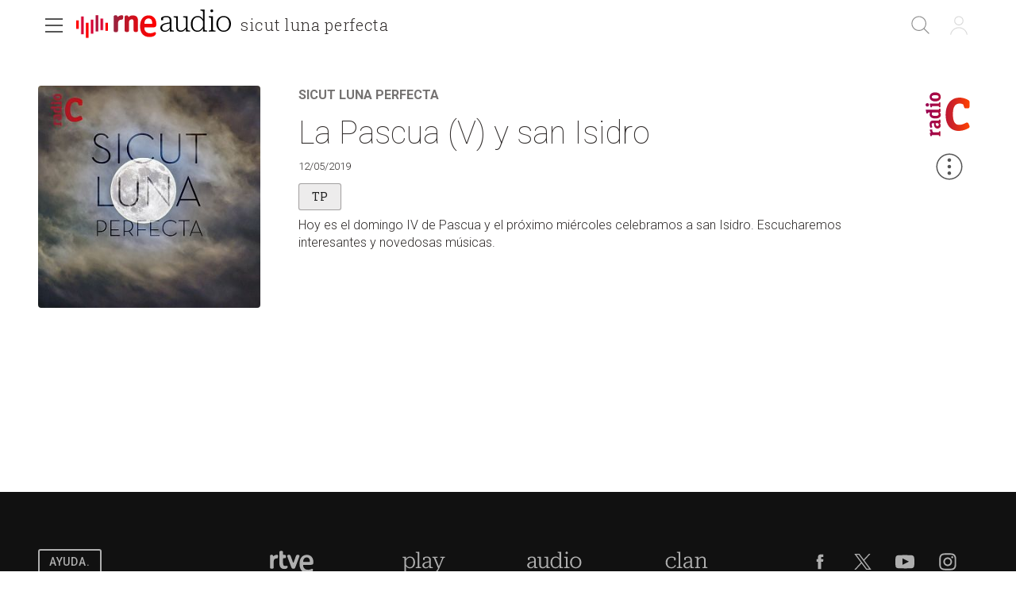

--- FILE ---
content_type: text/css
request_url: https://css.rtve.es/css/rtveplay.2021/rtve.mod_footer.basics.css
body_size: 771
content:
@charset 'UTF-8';

/*iconos y logos*/
footer .icon-label .rtve-icons {height:3.2rem;}
	.portalsBox .icon-label .rtve-icons {width:6.9rem;background-size:auto 100%;}

footer .recuperacion .rtve-icons, 
footer .financiacion .rtve-icons,
footer .spainaudiohub .rtve-icons {width:20rem;height:4.8rem;background-size:auto 100%;background-position:50%;}

/*logotipos*/
footer .portalsBox {display:flex;justify-content:space-evenly;}
	.portalsBox .logo-rtve .rtve-icons {background-image:url('https://css2.rtve.es/css/rtve.2021/i/rtve-logos/logos_cabeceras/logo_rtve_ffffff.svg');}
	.portalsBox .logo-rtveplay .rtve-icons {background-image:url('https://css2.rtve.es/css/rtve.2021/i/rtve-logos/logos_pie/logo_play_ffffff.svg');}
	.portalsBox .logo-playradio .rtve-icons {background-image:url('https://css2.rtve.es/css/rtve.2021/i/rtve-logos/logos_pie/logo_audio_ffffff.svg');}
	.portalsBox .logo-clan .rtve-icons {background-image:url('https://css2.rtve.es/css/rtve.2021/i/rtve-logos/logos_pie/logo_clan_ffffff.svg');}
.portalsBox .logo-noticias .rtve-icons {background-image: url('https://css2.rtve.es/css/rtve.2021/i/rtve-logos/logos_pie/logo_noticias_ffffff.svg');}
footer .recuperacion .rtve-icons {background-image:url('https://css2.rtve.es/css/rtve.2021/i/otros-logos/logo_PlanR_ffffff.svg');}
footer .financiacion .rtve-icons {background-image:url('https://css2.rtve.es/css/rtve.2021/i/otros-logos/logo_NextG_ffffff.svg');}	
footer .spainaudiohub .rtve-icons {background-image:url('https://css2.rtve.es/css/rtve.2021/i/otros-logos/logo_SpAHub_ffffff.svg');}

/*iconos redes sociales*/
footer .redesBox {display:flex;justify-content:space-evenly;}
	.redesBox .rtve-icons {width:3.2rem;}
	.redesBox .fbook .rtve-icons {background-image:url('https://css2.rtve.es/css/rtve.2021/i/rtve-icons.svg/rtve-icon_social_facebook.svg');}
	.redesBox .twitt .rtve-icons {background-image:url('https://css2.rtve.es/css/rtve.2021/i/rtve-icons.svg/rtve-icon_social_twitter.svg');}
	.redesBox .ytube .rtve-icons {background-image:url('https://css2.rtve.es/css/rtve.2021/i/rtve-icons.svg/rtve-icon_social_youtube.svg');}
	.redesBox .igram .rtve-icons {background-image:url('https://css2.rtve.es/css/rtve.2021/i/rtve-icons.svg/rtve-icon_social_instagram.svg');}	

/*iconos emisoras radio*/
/* logos */
.prefooter .rtve-icons {width:4rem;height:4rem;}
.prefooter .radio1 .rtve-icons {background-image:url(https://css2.rtve.es/css/rtve.2021/i/rtve-logos/logos_cadenas/radio-nacional.svg);}
.prefooter .radioC .rtve-icons {background-image:url(https://css2.rtve.es/css/rtve.2021/i/rtve-logos/logos_cadenas/radio-clasica.svg);}
.prefooter .radio3 .rtve-icons {background-image:url(https://css2.rtve.es/css/rtve.2021/i/rtve-logos/logos_cadenas/radio-3.svg);}
.prefooter .radio4 .rtve-icons {background-image:url(https://css2.rtve.es/css/rtve.2021/i/rtve-logos/logos_cadenas/radio-4.svg);}
.prefooter .radio5 .rtve-icons {background-image:url(https://css2.rtve.es/css/rtve.2021/i/rtve-logos/logos_cadenas/radio-5.svg);}
.prefooter .radioE .rtve-icons {background-image:url(https://css2.rtve.es/css/rtve.2021/i/rtve-logos/logos_cadenas/radio-exterior.svg);}
.prefooter .solo-podcasts .rtve-icons {width:7.2rem;background-image:url(https://css2.rtve.es/css/rtve.2021/i/rtve-logos/logos_cadenas/solo-podcasts.svg);}
.prefooter .radio-3-extra .rtve-icons {width:7.2rem;background-image:url(https://css2.rtve.es/css/rtve.2021/i/rtve-logos/logos_cadenas/radio-3-extra.svg);}


/*enlaces del pie*/
footer [role="contentinfo"] {display:flex;flex-direction:column;align-content:center;}
footer [role="contentinfo"] > span {align-self:center;}
footer [role="contentinfo"] ul {display:flex;flex-direction:row;justify-content:center;flex-wrap:wrap;padding:4.8rem 0 2.4rem 0;}
footer [role="contentinfo"] ul li {padding:1.2rem;}
footer [role="contentinfo"] ul li a > span {position: relative;}
footer [role="contentinfo"] span {color:#fff;font-size:1.4rem;line-height:2.4rem;letter-spacing:0.25pt;font-weight:300;position:relative}
footer .recuperacion strong, 
footer .financiacion strong,
footer .spainaudiohub strong {position:absolute;white-space:nowrap;bottom:-2rem;left:50%;transform:translateX(-50%);opacity:0;visibility:hidden;} 

/*copyright*/
footer [role="contentinfo"] > span {font-size:1.3rem;}
footer [role="contentinfo"] > span strong {font-weight:400;}

/*ayuda*/
body.playPlus footer .infoBox .butt:not(.playPlus),
footer .infoBox .butt.playPlus {display:none;}
body.playPlus footer .infoBox .butt.playPlus {display:inline-flex;}

.rtvecollect .wrapper.footer .infoBox {display:none;}

/*prefooter//pagina_usuarios*/
.pfusers .prefooter span {color:#233343;font-weight:400;opacity:1;}
.pfusers .prefooter ul {padding:0 0 5.6rem 0;}
.pfusers .prefooter ul li {padding:1.2rem;}
.pfusers .prefooter ul li a:after {border-bottom-color:#233343;}
.pfusers .prefooter ul li a:focus:after {transform:scale(1);}

/** BOTONES *************************************/
/************************************************/
footer .butt {height:3.2rem;text-align:center;border-radius:0.3rem;border:0.2rem solid #fff;display:inline-flex;align-items:center;}
footer .butt .label {font-size:1.4rem;line-height:2rem;padding:0.4rem 1.2rem;color:#fff;text-transform:uppercase;letter-spacing:0.75pt;font-weight:500;}
/** BOTONES *************************************/
/** END *****************************************/

--- FILE ---
content_type: image/svg+xml
request_url: https://img2.rtve.es/css//rtve.2021/i/rtve-logos/logos_cadenas/radio-clasica_color.svg
body_size: 3061
content:
<svg version="1.1" id="radio-clasica_color" xmlns="http://www.w3.org/2000/svg" xmlns:xlink="http://www.w3.org/1999/xlink" x="0px"
	 y="0px" width="124px" height="101px" viewBox="0 0 124 101" xml:space="preserve">
<rect fill="none" width="124" height="101"/>
<linearGradient id="radio-clasica_gradient" gradientUnits="userSpaceOnUse" x1="10.503" y1="50.5005" x2="106.056" y2="50.5005">
	<stop  offset="0" style="stop-color:#990050"/>
	<stop  offset="0.1665" style="stop-color:#A20649"/>
	<stop  offset="0.4381" style="stop-color:#BA1636"/>
	<stop  offset="0.7789" style="stop-color:#E22F17"/>
	<stop  offset="1" style="stop-color:#FF4200"/>
</linearGradient>
<path fill="url(#radio-clasica_gradient)" d="M24.567,96.11l-0.675,1.945c-0.124,0.341-0.279,0.445-0.635,0.445h-1.752
	c-0.361,0-0.551-0.064-0.629-0.445l-1.271-5.934c-0.012-0.06-0.02-0.118-0.02-0.185c0-0.371,0.198-0.601,0.557-0.694l2.363-0.661
	c-0.543-0.384-1.072-0.809-1.487-1.349c-0.834-1.079-1.165-2.396-1.165-3.735V84.63c0-0.471,0.156-0.632,0.645-0.632h3.81
	c0.477,0,0.641,0.161,0.641,0.632v0.161c0,1.782,0.168,3.982,1.868,5.003c0.235,0.137,0.467,0.244,0.724,0.321
	c0.555,0.175,1.124,0.213,1.7,0.213h9.755l0.667-1.965c0.122-0.339,0.279-0.444,0.633-0.444h1.682c0.481,0,0.639,0.163,0.639,0.645
	v9.294c0,0.471-0.158,0.641-0.639,0.641h-1.682c-0.355,0-0.511-0.09-0.633-0.445l-0.667-1.945L24.567,96.11L24.567,96.11z
	 M39.664,62.549c0.122-0.355,0.267-0.435,0.633-0.435h1.682c0.347,0,0.599,0.045,0.639,0.435l0.569,5.465
	c0.02,0.159,0.032,0.326,0.032,0.498c0,0.371-0.232,0.536-0.563,0.639l-1.539,0.441c0.523,0.607,1.026,1.221,1.381,1.917
	c0.549,1.061,0.752,2.247,0.752,3.417c0,1.082-0.164,2.189-0.593,3.191c-0.196,0.435-0.441,0.854-0.736,1.235
	c-1.329,1.732-3.456,2.45-5.582,2.45c-0.796,0-1.618-0.092-2.385-0.303c-0.507-0.154-0.99-0.358-1.441-0.626
	c-0.399-0.238-0.778-0.528-1.12-0.841c-1.225-1.15-1.844-2.576-2.225-4.192c-0.465-1.93-0.487-3.941-0.519-5.916h-1.421
	c-1.223,0-2.728,0.141-3.193,1.502c-0.18,0.524-0.218,1.102-0.218,1.656c0,1.301,0.319,2.594,0.72,3.818
	c0.128,0.386,0.271,0.758,0.415,1.135c0.08,0.232,0.184,0.482,0.184,0.736c0,0.294-0.196,0.386-0.453,0.484l-2.854,0.985
	c-0.12,0.029-0.236,0.067-0.353,0.067c-0.409,0-0.689-0.597-0.826-0.885l-0.138-0.308c-0.046-0.101-0.088-0.224-0.13-0.344
	c-0.038-0.106-0.078-0.224-0.124-0.343c-0.645-1.894-0.904-3.934-0.904-5.937c0-2.317,0.339-4.739,2.123-6.382
	c0.315-0.288,0.641-0.53,0.992-0.748c0.389-0.23,0.83-0.415,1.263-0.537c0.964-0.294,1.918-0.317,2.902-0.317h12.365L39.664,62.549z
	 M32.418,69.924l0.018,1.093c0.056,1.658,0.156,3.707,1.696,4.738c0.237,0.157,0.489,0.272,0.758,0.368
	c0.367,0.115,0.756,0.166,1.161,0.166c1.674,0,3.147-1.189,3.147-2.914c0-1.438-0.792-2.486-1.776-3.452h-5.004V69.924z
	 M39.664,38.676c0.122-0.355,0.267-0.448,0.633-0.448h1.682c0.347,0,0.599,0.054,0.639,0.448l0.569,5.448
	c0.02,0.166,0.032,0.34,0.032,0.502c0,0.377-0.232,0.546-0.563,0.635l-1.608,0.48c0.892,1.173,1.67,2.45,2.042,3.886
	c0.208,0.793,0.281,1.608,0.281,2.415c0,0.946-0.096,1.898-0.421,2.774c-0.435,1.174-1.303,2.055-2.305,2.773
	c-1.92,1.368-4.255,1.921-6.57,2.114c-0.764,0.06-1.543,0.085-2.311,0.085c-0.788,0-1.575-0.031-2.367-0.089
	c-0.683-0.057-1.377-0.14-2.051-0.272c-3.141-0.579-6.546-2.368-7.603-5.592c-0.287-0.904-0.393-1.847-0.393-2.799
	c0-0.815,0.062-1.643,0.287-2.428c0.21-0.783,0.581-1.499,0.998-2.203h-4.594l-0.675,1.953c-0.126,0.348-0.273,0.447-0.635,0.447
	H12.99c-0.361,0-0.549-0.06-0.641-0.447l-1.459-6.816c-0.03-0.134-0.068-0.288-0.068-0.428c0-0.365,0.257-0.492,0.581-0.492h27.595
	L39.664,38.676z M24.774,46.405c-0.555,1.084-0.818,2.066-0.818,3.288c0,0.629,0.042,1.308,0.277,1.902
	c0.724,1.853,2.944,2.155,4.654,2.301c0.409,0.038,0.814,0.064,1.211,0.073c0.525,0.025,1.048,0.041,1.565,0.041
	c0.471,0,0.942-0.016,1.413-0.034c0.359-0.016,0.714-0.042,1.056-0.074c1.608-0.14,3.824-0.518,4.498-2.205
	c0.2-0.508,0.251-1.07,0.251-1.604c0-0.764-0.122-1.562-0.465-2.256c-0.287-0.537-0.673-0.993-1.08-1.432H24.774z M24.798,32.661
	l-0.675,1.952c-0.124,0.352-0.269,0.447-0.637,0.447h-1.734c-0.369,0-0.557-0.07-0.643-0.447l-1.459-6.807
	c-0.038-0.146-0.064-0.297-0.064-0.441c0-0.364,0.257-0.476,0.575-0.476h18.837l0.667-1.965c0.122-0.345,0.279-0.443,0.633-0.443
	h1.682c0.481,0,0.639,0.162,0.639,0.635v9.305c0,0.473-0.158,0.638-0.639,0.638h-1.682c-0.355,0-0.511-0.095-0.633-0.447
	l-0.667-1.952L24.798,32.661L24.798,32.661z M18.015,29.938c0,2.074-1.706,3.735-3.772,3.735c-2.097,0-3.74-1.718-3.74-3.795
	c0-1.987,1.736-3.732,3.74-3.713C16.323,26.184,18.015,27.836,18.015,29.938z M37.852,3.745c0.714,0.326,1.387,0.733,2.02,1.213
	c0.615,0.471,1.177,1.005,1.652,1.616c1.297,1.668,1.864,3.751,1.864,5.846c0,1.048-0.138,2.098-0.437,3.115
	c-0.19,0.638-0.453,1.275-0.802,1.856c-0.375,0.634-0.808,1.221-1.339,1.744c-2.481,2.457-6.089,3.172-9.467,3.172
	c-3.42,0-6.829-0.775-9.339-3.242c-0.447-0.445-0.862-0.935-1.215-1.464c-0.399-0.616-0.728-1.271-0.942-1.964
	c-0.349-1.067-0.497-2.188-0.497-3.309c0-2.076,0.529-4.126,1.824-5.773c0.469-0.609,1.038-1.14,1.656-1.623
	c0.635-0.489,1.355-0.905,2.089-1.241c1.938-0.868,4.277-1.211,6.406-1.189C33.533,2.534,35.828,2.822,37.852,3.745z M30.055,8.677
	c-0.373,0.016-0.746,0.031-1.118,0.072c-1.754,0.16-4.201,0.573-4.829,2.519c-0.11,0.376-0.152,0.78-0.152,1.174
	c0,0.383,0.042,0.771,0.152,1.138c0.493,1.516,2.199,2.072,3.618,2.326c0.275,0.057,0.573,0.091,0.854,0.121
	c0.455,0.043,0.924,0.083,1.395,0.098c0.441,0.027,0.886,0.036,1.331,0.036c0.485,0,0.96-0.009,1.439-0.023
	c0.363-0.022,0.72-0.037,1.078-0.078c0.279-0.021,0.553-0.053,0.818-0.088c1.547-0.228,3.462-0.745,3.989-2.417
	c0.114-0.363,0.158-0.756,0.158-1.13c0-0.388-0.044-0.789-0.17-1.159c-0.601-1.87-2.922-2.318-4.61-2.497
	c-0.433-0.046-0.88-0.075-1.315-0.091c-0.427-0.019-0.848-0.019-1.273-0.019C30.965,8.658,30.506,8.658,30.055,8.677z
	 M82.357,87.062c-1.532,0-3.097-0.107-4.656-0.318c-1.608-0.219-3.175-0.599-4.662-1.131c-1.949-0.603-3.921-1.522-5.831-2.716
	c-2.632-1.748-4.833-3.873-6.554-6.33c-1.686-2.395-3.037-5.013-4.019-7.779c-0.976-2.752-1.669-5.622-2.064-8.53
	c-0.395-2.904-0.596-5.752-0.596-8.466c0-3.095,0.249-6.299,0.735-9.524c0.497-3.272,1.357-6.478,2.56-9.528
	c1.223-3.091,2.874-5.972,4.905-8.565c2.072-2.647,4.68-4.884,7.751-6.648c1.568-0.864,3.219-1.586,4.919-2.157
	c5.64-1.754,11.708-1.889,17.653-0.412c2.708,0.673,5.334,1.628,7.807,2.838c0.457,0.245,0.841,0.443,1.222,0.632
	c0.466,0.224,0.908,0.467,1.319,0.717c0.421,0.226,0.92,0.561,1.403,0.949c0.742,0.594,1.231,1.396,1.417,2.324
	c0.106,0.316,0.116,0.731,0.116,0.864v10.653c0,2.231-1.467,3.672-3.74,3.672H98.04c-1.046,0-1.766-0.149-2.335-0.484
	c-0.708-0.417-1.193-1.148-1.528-2.301l-2.172-6.082c-1.141-0.458-2.291-0.866-3.428-1.214c-2.692-0.824-5.31-0.811-8.054,0.033
	c-1.395,0.361-2.607,0.902-3.739,1.664c-1.272,0.833-2.326,1.873-3.144,3.095c-0.872,1.311-1.584,2.753-2.113,4.288
	c-0.547,1.59-0.938,3.237-1.162,4.898c-0.249,1.795-0.415,3.483-0.499,5.019c-0.046,0.664-0.08,1.315-0.098,1.975
	c-0.02,0.669-0.032,1.322-0.032,1.964c0,0.737,0.012,1.491,0.032,2.268c0.018,0.778,0.054,1.53,0.098,2.258
	c0.078,0.501,0.153,1.194,0.201,1.913c0.045,0.607,0.104,1.197,0.192,1.769c0.207,1.479,0.531,3.053,0.966,4.688
	c0.413,1.529,0.986,2.985,1.704,4.323c0.685,1.285,1.557,2.427,2.589,3.398c0.956,0.904,2.179,1.583,3.634,2.02
	c0.738,0.24,1.446,0.401,2.179,0.497c2.219,0.283,4.626,0.156,7.111-0.373c1.594-0.338,3.101-0.854,4.478-1.527
	c0.728-0.307,1.323-0.566,1.894-0.824c0.567-0.259,1.158-0.535,1.773-0.836c0.199-0.133,0.646-0.397,1.165-0.697
	c1.746-1.011,3.859-0.88,5.007,0.333c0.429,0.461,0.76,0.996,0.989,1.591l1.781,4.382c0.332,0.549,0.527,1.268,0.527,2.036
	c0,1.325-0.67,2.468-1.836,3.135c-0.603,0.347-1.189,0.643-1.746,0.889l-2.646,1.296c-2.724,1.215-5.566,2.199-8.479,2.934
	C88.387,86.684,85.362,87.062,82.357,87.062z M24.567,96.11l-0.675,1.945c-0.124,0.341-0.279,0.445-0.635,0.445h-1.752
	c-0.361,0-0.551-0.064-0.629-0.445l-1.271-5.934c-0.012-0.06-0.02-0.118-0.02-0.185c0-0.371,0.198-0.601,0.557-0.694l2.363-0.661
	c-0.543-0.384-1.072-0.809-1.487-1.349c-0.834-1.079-1.165-2.396-1.165-3.735V84.63c0-0.471,0.156-0.632,0.645-0.632h3.81
	c0.477,0,0.641,0.161,0.641,0.632v0.161c0,1.782,0.168,3.982,1.868,5.003c0.235,0.137,0.467,0.244,0.724,0.321
	c0.555,0.175,1.124,0.213,1.7,0.213h9.755l0.667-1.965c0.122-0.339,0.279-0.444,0.633-0.444h1.682c0.481,0,0.639,0.163,0.639,0.645
	v9.294c0,0.471-0.158,0.641-0.639,0.641h-1.682c-0.355,0-0.511-0.09-0.633-0.445l-0.667-1.945L24.567,96.11L24.567,96.11z
	 M39.664,62.549c0.122-0.355,0.267-0.435,0.633-0.435h1.682c0.347,0,0.599,0.045,0.639,0.435l0.569,5.465
	c0.02,0.159,0.032,0.326,0.032,0.498c0,0.371-0.232,0.536-0.563,0.639l-1.539,0.441c0.523,0.607,1.026,1.221,1.381,1.917
	c0.549,1.061,0.752,2.247,0.752,3.417c0,1.082-0.164,2.189-0.593,3.191c-0.196,0.435-0.441,0.854-0.736,1.235
	c-1.329,1.732-3.456,2.45-5.582,2.45c-0.796,0-1.618-0.092-2.385-0.303c-0.507-0.154-0.99-0.358-1.441-0.626
	c-0.399-0.238-0.778-0.528-1.12-0.841c-1.225-1.15-1.844-2.576-2.225-4.192c-0.465-1.93-0.487-3.941-0.519-5.916h-1.421
	c-1.223,0-2.728,0.141-3.193,1.502c-0.18,0.524-0.218,1.102-0.218,1.656c0,1.301,0.319,2.594,0.72,3.818
	c0.128,0.386,0.271,0.758,0.415,1.135c0.08,0.232,0.184,0.482,0.184,0.736c0,0.294-0.196,0.386-0.453,0.484l-2.854,0.985
	c-0.12,0.029-0.236,0.067-0.353,0.067c-0.409,0-0.689-0.597-0.826-0.885l-0.138-0.308c-0.046-0.101-0.088-0.224-0.13-0.344
	c-0.038-0.106-0.078-0.224-0.124-0.343c-0.645-1.894-0.904-3.934-0.904-5.937c0-2.317,0.339-4.739,2.123-6.382
	c0.315-0.288,0.641-0.53,0.992-0.748c0.389-0.23,0.83-0.415,1.263-0.537c0.964-0.294,1.918-0.317,2.902-0.317h12.365L39.664,62.549z
	 M32.418,69.924l0.018,1.093c0.056,1.658,0.156,3.707,1.696,4.738c0.237,0.157,0.489,0.272,0.758,0.368
	c0.367,0.115,0.756,0.166,1.161,0.166c1.674,0,3.147-1.189,3.147-2.914c0-1.438-0.792-2.486-1.776-3.452h-5.004V69.924z
	 M39.664,38.676c0.122-0.355,0.267-0.448,0.633-0.448h1.682c0.347,0,0.599,0.054,0.639,0.448l0.569,5.448
	c0.02,0.166,0.032,0.34,0.032,0.502c0,0.377-0.232,0.546-0.563,0.635l-1.608,0.48c0.892,1.173,1.67,2.45,2.042,3.886
	c0.208,0.793,0.281,1.608,0.281,2.415c0,0.946-0.096,1.898-0.421,2.774c-0.435,1.174-1.303,2.055-2.305,2.773
	c-1.92,1.368-4.255,1.921-6.57,2.114c-0.764,0.06-1.543,0.085-2.311,0.085c-0.788,0-1.575-0.031-2.367-0.089
	c-0.683-0.057-1.377-0.14-2.051-0.272c-3.141-0.579-6.546-2.368-7.603-5.592c-0.287-0.904-0.393-1.847-0.393-2.799
	c0-0.815,0.062-1.643,0.287-2.428c0.21-0.783,0.581-1.499,0.998-2.203h-4.594l-0.675,1.953c-0.126,0.348-0.273,0.447-0.635,0.447
	H12.99c-0.361,0-0.549-0.06-0.641-0.447l-1.459-6.816c-0.03-0.134-0.068-0.288-0.068-0.428c0-0.365,0.257-0.492,0.581-0.492h27.595
	L39.664,38.676z M24.774,46.405c-0.555,1.084-0.818,2.066-0.818,3.288c0,0.629,0.042,1.308,0.277,1.902
	c0.724,1.853,2.944,2.155,4.654,2.301c0.409,0.038,0.814,0.064,1.211,0.073c0.525,0.025,1.048,0.041,1.565,0.041
	c0.471,0,0.942-0.016,1.413-0.034c0.359-0.016,0.714-0.042,1.056-0.074c1.608-0.14,3.824-0.518,4.498-2.205
	c0.2-0.508,0.251-1.07,0.251-1.604c0-0.764-0.122-1.562-0.465-2.256c-0.287-0.537-0.673-0.993-1.08-1.432H24.774z M24.798,32.661
	l-0.675,1.952c-0.124,0.352-0.269,0.447-0.637,0.447h-1.734c-0.369,0-0.557-0.07-0.643-0.447l-1.459-6.807
	c-0.038-0.146-0.064-0.297-0.064-0.441c0-0.364,0.257-0.476,0.575-0.476h18.837l0.667-1.965c0.122-0.345,0.279-0.443,0.633-0.443
	h1.682c0.481,0,0.639,0.162,0.639,0.635v9.305c0,0.473-0.158,0.638-0.639,0.638h-1.682c-0.355,0-0.511-0.095-0.633-0.447
	l-0.667-1.952L24.798,32.661L24.798,32.661z M18.015,29.938c0,2.074-1.706,3.735-3.772,3.735c-2.097,0-3.74-1.718-3.74-3.795
	c0-1.987,1.736-3.732,3.74-3.713C16.323,26.184,18.015,27.836,18.015,29.938z M37.852,3.745c0.714,0.326,1.387,0.733,2.02,1.213
	c0.615,0.471,1.177,1.005,1.652,1.616c1.297,1.668,1.864,3.751,1.864,5.846c0,1.048-0.138,2.098-0.437,3.115
	c-0.19,0.638-0.453,1.275-0.802,1.856c-0.375,0.634-0.808,1.221-1.339,1.744c-2.481,2.457-6.089,3.172-9.467,3.172
	c-3.42,0-6.829-0.775-9.339-3.242c-0.447-0.445-0.862-0.935-1.215-1.464c-0.399-0.616-0.728-1.271-0.942-1.964
	c-0.349-1.067-0.497-2.188-0.497-3.309c0-2.076,0.529-4.126,1.824-5.773c0.469-0.609,1.038-1.14,1.656-1.623
	c0.635-0.489,1.355-0.905,2.089-1.241c1.938-0.868,4.277-1.211,6.406-1.189C33.533,2.534,35.828,2.822,37.852,3.745z M30.055,8.677
	c-0.373,0.016-0.746,0.031-1.118,0.072c-1.754,0.16-4.201,0.573-4.829,2.519c-0.11,0.376-0.152,0.78-0.152,1.174
	c0,0.383,0.042,0.771,0.152,1.138c0.493,1.516,2.199,2.072,3.618,2.326c0.275,0.057,0.573,0.091,0.854,0.121
	c0.455,0.043,0.924,0.083,1.395,0.098c0.441,0.027,0.886,0.036,1.331,0.036c0.485,0,0.96-0.009,1.439-0.023
	c0.363-0.022,0.72-0.037,1.078-0.078c0.279-0.021,0.553-0.053,0.818-0.088c1.547-0.228,3.462-0.745,3.989-2.417
	c0.114-0.363,0.158-0.756,0.158-1.13c0-0.388-0.044-0.789-0.17-1.159c-0.601-1.87-2.922-2.318-4.61-2.497
	c-0.433-0.046-0.88-0.075-1.315-0.091c-0.427-0.019-0.848-0.019-1.273-0.019C30.965,8.658,30.506,8.658,30.055,8.677z
	 M82.357,87.062c-1.532,0-3.097-0.107-4.656-0.318c-1.608-0.219-3.175-0.599-4.662-1.131c-1.949-0.603-3.921-1.522-5.831-2.716
	c-2.632-1.748-4.833-3.873-6.554-6.33c-1.686-2.395-3.037-5.013-4.019-7.779c-0.976-2.752-1.669-5.622-2.064-8.53
	c-0.395-2.904-0.596-5.752-0.596-8.466c0-3.095,0.249-6.299,0.735-9.524c0.497-3.272,1.357-6.478,2.56-9.528
	c1.223-3.091,2.874-5.972,4.905-8.565c2.072-2.647,4.68-4.884,7.751-6.648c1.568-0.864,3.219-1.586,4.919-2.157
	c5.64-1.754,11.708-1.889,17.653-0.412c2.708,0.673,5.334,1.628,7.807,2.838c0.457,0.245,0.841,0.443,1.222,0.632
	c0.466,0.224,0.908,0.467,1.319,0.717c0.421,0.226,0.92,0.561,1.403,0.949c0.742,0.594,1.231,1.396,1.417,2.324
	c0.106,0.316,0.116,0.731,0.116,0.864v10.653c0,2.231-1.467,3.672-3.74,3.672H98.04c-1.046,0-1.766-0.149-2.335-0.484
	c-0.708-0.417-1.193-1.148-1.528-2.301l-2.172-6.082c-1.141-0.458-2.291-0.866-3.428-1.214c-2.692-0.824-5.31-0.811-8.054,0.033
	c-1.395,0.361-2.607,0.902-3.739,1.664c-1.272,0.833-2.326,1.873-3.144,3.095c-0.872,1.311-1.584,2.753-2.113,4.288
	c-0.547,1.59-0.938,3.237-1.162,4.898c-0.249,1.795-0.415,3.483-0.499,5.019c-0.046,0.664-0.08,1.315-0.098,1.975
	c-0.02,0.669-0.032,1.322-0.032,1.964c0,0.737,0.012,1.491,0.032,2.268c0.018,0.778,0.054,1.53,0.098,2.258
	c0.078,0.501,0.153,1.194,0.201,1.913c0.045,0.607,0.104,1.197,0.192,1.769c0.207,1.479,0.531,3.053,0.966,4.688
	c0.413,1.529,0.986,2.985,1.704,4.323c0.685,1.285,1.557,2.427,2.589,3.398c0.956,0.904,2.179,1.583,3.634,2.02
	c0.738,0.24,1.446,0.401,2.179,0.497c2.219,0.283,4.626,0.156,7.111-0.373c1.594-0.338,3.101-0.854,4.478-1.527
	c0.728-0.307,1.323-0.566,1.894-0.824c0.567-0.259,1.158-0.535,1.773-0.836c0.199-0.133,0.646-0.397,1.165-0.697
	c1.746-1.011,3.859-0.88,5.007,0.333c0.429,0.461,0.76,0.996,0.989,1.591l1.781,4.382c0.332,0.549,0.527,1.268,0.527,2.036
	c0,1.325-0.67,2.468-1.836,3.135c-0.603,0.347-1.189,0.643-1.746,0.889l-2.646,1.296c-2.724,1.215-5.566,2.199-8.479,2.934
	C88.387,86.684,85.362,87.062,82.357,87.062z"/>
</svg>


--- FILE ---
content_type: image/svg+xml
request_url: https://css2.rtve.es/css/rtve.2021/i/rtve-icons.svg/rtve-icon_social_twitter.svg
body_size: 20
content:
<?xml version="1.0" encoding="utf-8"?>
<!-- Generator: Adobe Illustrator 26.3.1, SVG Export Plug-In . SVG Version: 6.00 Build 0)  -->
<svg version="1.1" id="twitter" xmlns="http://www.w3.org/2000/svg" xmlns:xlink="http://www.w3.org/1999/xlink" x="0px" y="0px"
	 viewBox="0 0 24 24" enable-background="new 0 0 24 24" xml:space="preserve">
<rect y="0" fill="none" width="24" height="24"/>
<path fill="#FFFFFF" d="M13.494,10.748l5.86-6.33h-1.417l-5.076,5.484L8.759,4.417H3.938l6.256,8.365l-6.295,6.801h1.417
	l5.512-5.954l4.453,5.954h4.822L13.494,10.748z M6.021,5.461h2.215l9.781,13.078h-2.215L6.021,5.461z"/>
</svg>


--- FILE ---
content_type: application/javascript; charset=UTF-8
request_url: https://dev.visualwebsiteoptimizer.com/j.php?a=864486&u=https%3A%2F%2Fwww.rtve.es%2Fplay%2Faudios%2Fsicut-luna-perfecta%2Fsicut-luna-perfecta-pascua-v-san-isidro-12-05-19%2F5197881%2F&vn=2.1&x=true
body_size: 12227
content:
(function(){function _vwo_err(e){function gE(e,a){return"https://dev.visualwebsiteoptimizer.com/ee.gif?a=864486&s=j.php&_cu="+encodeURIComponent(window.location.href)+"&e="+encodeURIComponent(e&&e.message&&e.message.substring(0,1e3)+"&vn=")+(e&&e.code?"&code="+e.code:"")+(e&&e.type?"&type="+e.type:"")+(e&&e.status?"&status="+e.status:"")+(a||"")}var vwo_e=gE(e);try{typeof navigator.sendBeacon==="function"?navigator.sendBeacon(vwo_e):(new Image).src=vwo_e}catch(err){}}try{var extE=0,prevMode=false;window._VWO_Jphp_StartTime = (window.performance && typeof window.performance.now === 'function' ? window.performance.now() : new Date().getTime());;;(function(){window._VWO=window._VWO||{};var aC=window._vwo_code;if(typeof aC==='undefined'){window._vwo_mt='dupCode';return;}if(window._VWO.sCL){window._vwo_mt='dupCode';window._VWO.sCDD=true;try{if(aC){clearTimeout(window._vwo_settings_timer);var h=document.querySelectorAll('#_vis_opt_path_hides');var x=h[h.length>1?1:0];x&&x.remove();}}catch(e){}return;}window._VWO.sCL=true;;window._vwo_mt="live";var localPreviewObject={};var previewKey="_vis_preview_"+864486;var wL=window.location;;try{localPreviewObject[previewKey]=window.localStorage.getItem(previewKey);JSON.parse(localPreviewObject[previewKey])}catch(e){localPreviewObject[previewKey]=""}try{window._vwo_tm="";var getMode=function(e){var n;if(window.name.indexOf(e)>-1){n=window.name}else{n=wL.search.match("_vwo_m=([^&]*)");n=n&&atob(decodeURIComponent(n[1]))}return n&&JSON.parse(n)};var ccMode=getMode("_vwo_cc");if(window.name.indexOf("_vis_heatmap")>-1||window.name.indexOf("_vis_editor")>-1||ccMode||window.name.indexOf("_vis_preview")>-1){try{if(ccMode){window._vwo_mt=decodeURIComponent(wL.search.match("_vwo_m=([^&]*)")[1])}else if(window.name&&JSON.parse(window.name)){window._vwo_mt=window.name}}catch(e){if(window._vwo_tm)window._vwo_mt=window._vwo_tm}}else if(window._vwo_tm.length){window._vwo_mt=window._vwo_tm}else if(location.href.indexOf("_vis_opt_preview_combination")!==-1&&location.href.indexOf("_vis_test_id")!==-1){window._vwo_mt="sharedPreview"}else if(localPreviewObject[previewKey]){window._vwo_mt=JSON.stringify(localPreviewObject)}if(window._vwo_mt!=="live"){;if(typeof extE!=="undefined"){extE=1}if(!getMode("_vwo_cc")){(function(){var cParam='';try{if(window.VWO&&window.VWO.appliedCampaigns){var campaigns=window.VWO.appliedCampaigns;for(var cId in campaigns){if(campaigns.hasOwnProperty(cId)){var v=campaigns[cId].v;if(cId&&v){cParam='&c='+cId+'-'+v+'-1';break;}}}}}catch(e){}var prevMode=false;_vwo_code.load('https://dev.visualwebsiteoptimizer.com/j.php?mode='+encodeURIComponent(window._vwo_mt)+'&a=864486&f=1&u='+encodeURIComponent(window._vis_opt_url||document.URL)+'&eventArch=true'+'&x=true'+cParam,{sL:window._vwo_code.sL});if(window._vwo_code.sL){prevMode=true;}})();}else{(function(){window._vwo_code&&window._vwo_code.finish();_vwo_ccc={u:"/j.php?a=864486&u=https%3A%2F%2Fwww.rtve.es%2Fplay%2Faudios%2Fsicut-luna-perfecta%2Fsicut-luna-perfecta-pascua-v-san-isidro-12-05-19%2F5197881%2F&vn=2.1&x=true"};var s=document.createElement("script");s.src="https://app.vwo.com/visitor-behavior-analysis/dist/codechecker/cc.min.js?r="+Math.random();document.head.appendChild(s)})()}}}catch(e){var vwo_e=new Image;vwo_e.src="https://dev.visualwebsiteoptimizer.com/ee.gif?s=mode_det&e="+encodeURIComponent(e&&e.stack&&e.stack.substring(0,1e3)+"&vn=");aC&&window._vwo_code.finish()}})();
;;window._vwo_cookieDomain="rtve.es";;;;_vwo_surveyAssetsBaseUrl="https://cdn.visualwebsiteoptimizer.com/";;if(prevMode){return}if(window._vwo_mt === "live"){window.VWO=window.VWO||[];window._vwo_acc_id=864486;window.VWO._=window.VWO._||{};;;window.VWO.visUuid="D16CDBCD606A4FFF2A7751163B89CC733|cd9fd039f002c01b12de5fd66bc92608";
;_vwo_code.sT=_vwo_code.finished();(function(c,a,e,d,b,z,g,sT){if(window.VWO._&&window.VWO._.isBot)return;const cookiePrefix=window._vwoCc&&window._vwoCc.cookiePrefix||"";const useLocalStorage=sT==="ls";const cookieName=cookiePrefix+"_vwo_uuid_v2";const escapedCookieName=cookieName.replace(/([.*+?^${}()|[\]\\])/g,"\\$1");const cookieDomain=g;function getValue(){if(useLocalStorage){return localStorage.getItem(cookieName)}else{const regex=new RegExp("(^|;\\s*)"+escapedCookieName+"=([^;]*)");const match=e.cookie.match(regex);return match?decodeURIComponent(match[2]):null}}function setValue(value,days){if(useLocalStorage){localStorage.setItem(cookieName,value)}else{e.cookie=cookieName+"="+value+"; expires="+new Date(864e5*days+ +new Date).toGMTString()+"; domain="+cookieDomain+"; path=/"}}let existingValue=null;if(sT){const cookieRegex=new RegExp("(^|;\\s*)"+escapedCookieName+"=([^;]*)");const cookieMatch=e.cookie.match(cookieRegex);const cookieValue=cookieMatch?decodeURIComponent(cookieMatch[2]):null;const lsValue=localStorage.getItem(cookieName);if(useLocalStorage){if(lsValue){existingValue=lsValue;if(cookieValue){e.cookie=cookieName+"=; expires=Thu, 01 Jan 1970 00:00:01 GMT; domain="+cookieDomain+"; path=/"}}else if(cookieValue){localStorage.setItem(cookieName,cookieValue);e.cookie=cookieName+"=; expires=Thu, 01 Jan 1970 00:00:01 GMT; domain="+cookieDomain+"; path=/";existingValue=cookieValue}}else{if(cookieValue){existingValue=cookieValue;if(lsValue){localStorage.removeItem(cookieName)}}else if(lsValue){e.cookie=cookieName+"="+lsValue+"; expires="+new Date(864e5*366+ +new Date).toGMTString()+"; domain="+cookieDomain+"; path=/";localStorage.removeItem(cookieName);existingValue=lsValue}}a=existingValue||a}else{const regex=new RegExp("(^|;\\s*)"+escapedCookieName+"=([^;]*)");const match=e.cookie.match(regex);a=match?decodeURIComponent(match[2]):a}-1==e.cookie.indexOf("_vis_opt_out")&&-1==d.location.href.indexOf("vwo_opt_out=1")&&(window.VWO.visUuid=a),a=a.split("|"),b=new Image,g=window._vis_opt_domain||c||d.location.hostname.replace(/^www\./,""),b.src="https://dev.visualwebsiteoptimizer.com/eu01/v.gif?cd="+(window._vis_opt_cookieDays||0)+"&a=864486&d="+encodeURIComponent(d.location.hostname.replace(/^www\./,"") || c)+"&u="+a[0]+"&h="+a[1]+"&t="+z,d.vwo_iehack_queue=[b],setValue(a.join("|"),366)})("rtve.es",window.VWO.visUuid,document,window,0,_vwo_code.sT,"rtve.es","false"||null);
;clearTimeout(window._vwo_settings_timer);window._vwo_settings_timer=null;;;;;var vwoCode=window._vwo_code;if(vwoCode.filterConfig&&vwoCode.filterConfig.filterTime==="balanced"){vwoCode.removeLoaderAndOverlay()}var vwo_CIF=false;var UAP=false;;;var _vwo_style=document.getElementById('_vis_opt_path_hides'),_vwo_css=(vwoCode.hide_element_style?vwoCode.hide_element_style():'{opacity:0 !important;filter:alpha(opacity=0) !important;background:none !important;transition:none !important;}')+':root {--vwo-el-opacity:0 !important;--vwo-el-filter:alpha(opacity=0) !important;--vwo-el-bg:none !important;--vwo-el-ts:none !important;}',_vwo_text=window._vwo_code.sL ? '' : "" + _vwo_css;if (_vwo_style) { var e = _vwo_style.classList.contains("_vis_hide_layer") && _vwo_style; if (UAP && !UAP() && vwo_CIF && !vwo_CIF()) { e ? e.parentNode.removeChild(e) : _vwo_style.parentNode.removeChild(_vwo_style) } else { if (e) { var t = _vwo_style = document.createElement("style"), o = document.getElementsByTagName("head")[0], s = document.querySelector("#vwoCode"); t.setAttribute("id", "_vis_opt_path_hides"), s && t.setAttribute("nonce", s.nonce), t.setAttribute("type", "text/css"), o.appendChild(t) } if (_vwo_style.styleSheet) _vwo_style.styleSheet.cssText = _vwo_text; else { var l = document.createTextNode(_vwo_text); _vwo_style.appendChild(l) } e ? e.parentNode.removeChild(e) : _vwo_style.removeChild(_vwo_style.childNodes[0])}};window.VWO.ssMeta = { enabled: 0, noSS: 0 };;;VWO._=VWO._||{};window._vwo_clicks=false;VWO._.allSettings=(function(){return{dataStore:{campaigns:{80:{"triggers":[16050305],"sections":{"1":{"triggers":[],"path":"","variations":[]}},"multiple_domains":0,"cEV":1,"ibe":1,"exclude_url":"","version":2,"mt":{"1":"16050308"},"status":"RUNNING","urlRegex":".*","ss":null,"type":"INSIGHTS_METRIC","goals":{"1":{"identifier":"vwo_dom_click","mca":false,"type":"CUSTOM_GOAL","url":["gigya-input-submit"]}},"stag":0,"pc_traffic":100,"id":80,"comb_n":[],"combs":[],"manual":false,"segment_code":"true","metrics":[{"metricId":1605797,"id":1,"type":"m"}],"name":"Click verificar código (By VWO Support) Report","globalCode":[],"ep":1752165643000,"clickmap":0}, 81:{"triggers":[16057295],"sections":{"1":{"triggers":[],"path":"","variations":[]}},"multiple_domains":0,"cEV":1,"ibe":1,"exclude_url":"","version":2,"mt":{"1":"16057298"},"status":"RUNNING","urlRegex":".*","ss":null,"type":"INSIGHTS_METRIC","goals":{"1":{"identifier":"vwo_dom_click","mca":false,"type":"CUSTOM_GOAL","url":"#gigya-otp-update-form > div:nth-of-type(3) > div:nth-of-type(1) > input:nth-of-type(1)"}},"stag":0,"pc_traffic":100,"id":81,"comb_n":[],"combs":[],"manual":false,"segment_code":"true","metrics":[{"metricId":1606430,"id":1,"type":"m"}],"name":"Click verificar código 1 Report","globalCode":[],"ep":1752180989000,"clickmap":0}, 94:{"triggers":[16709430],"sections":{"1":{"triggers":[],"globalWidgetSnippetIds":{"1":[]},"path":"","variations":{"1":[]}}},"multiple_domains":0,"ibe":1,"exclude_url":"","version":16,"mt":{"1":"16709448","2":"16709451"},"status":"RUNNING","urlRegex":".*","ss":null,"type":"INSIGHTS_FUNNEL","goals":{"1":{"identifier":"vwo_dom_click","mca":true,"type":"CUSTOM_GOAL","url":["open_users"]},"2":{"identifier":"vwo_dom_click","mca":true,"type":"CUSTOM_GOAL","url":"#gigya-login-form > div.gigya-layout-row.with-divider > div.gigya-layout-cell.responsive.with-site-login > a, #gigya-login-form > div.gigya-layout-row.with-divider > div.gigya-layout-cell.responsive.with-site-login > div.gigya-composite-control.gigya-composite-control-submit > input"}},"stag":0,"pc_traffic":100,"id":94,"comb_n":{"1":"website"},"combs":{"1":1},"manual":false,"segment_code":"(_vwo_s().f_b(_vwo_s().gC('UID')))","metrics":[{"metricId":0,"id":1,"type":"g"},{"metricId":0,"id":2,"type":"g"}],"name":"Flujo login\/registro (total interacción)","globalCode":[],"ep":1752754836000,"clickmap":0}, 33:{"triggers":[8834559],"sections":{"1":{"triggers":[],"path":"","variations":[]}},"multiple_domains":0,"ibe":1,"exclude_url":"","version":1,"mt":{"12":"8834562"},"status":"RUNNING","urlRegex":"^https\\:\\\/\\\/rtve\\.es.*$","ss":null,"type":"TRACK","goals":{"12":{"mca":false,"pUrl":"^https\\:\\\/\\\/rtve\\.es.*$","pExcludeUrl":"","type":"CLICK_ELEMENT","url":"#gigya-otp-update-form > div:nth-child(3) > div.gigya-composite-control.gigya-composite-control-submit > input"}},"stag":0,"pc_traffic":100,"id":33,"comb_n":{"1":"Website"},"combs":{"1":1},"manual":false,"segment_code":"true","metrics":[{"metricId":0,"id":12,"type":"g"}],"name":"Click verificar código","globalCode":[],"ep":1729067453000,"clickmap":0}, 74:{"triggers":[16038893],"sections":{"1":{"triggers":[],"globalWidgetSnippetIds":{"1":[]},"path":"","variations":{"1":[]}}},"multiple_domains":0,"cEV":1,"ibe":1,"exclude_url":"","version":6,"mt":{"1":"16038896","2":"16038899"},"status":"RUNNING","urlRegex":".*","ss":null,"type":"INSIGHTS_FUNNEL","goals":{"1":{"identifier":"vwo_dom_click","mca":true,"type":"CUSTOM_GOAL","url":["open_users"]},"2":{"identifier":"vwo_dom_click","mca":true,"type":"CUSTOM_GOAL","url":"#gigya-login-form > div.gigya-layout-row.with-divider > div.gigya-layout-cell.responsive.with-site-login > div.gigya-composite-control.gigya-composite-control-submit > input"}},"stag":0,"pc_traffic":100,"id":74,"comb_n":{"1":"website"},"combs":{"1":1},"manual":false,"segment_code":"true","metrics":[{"metricId":0,"id":1,"type":"g"},{"metricId":0,"id":2,"type":"g"}],"name":"Prueba acceso login\/registro (login)","globalCode":[],"ep":1752143567000,"clickmap":0}, 71:{"triggers":[16038467],"sections":{"1":{"triggers":[],"globalWidgetSnippetIds":{"1":[]},"path":"","variations":{"1":[]}}},"multiple_domains":0,"cEV":1,"ibe":1,"exclude_url":"","version":4,"mt":{"3":"16038476","2":"16038473","1":"16038470","4":"16038479"},"status":"RUNNING","urlRegex":".*","ss":null,"type":"INSIGHTS_FUNNEL","goals":{"3":{"identifier":"vwo_dom_click","mca":true,"type":"CUSTOM_GOAL","url":"#register-site-login > div.gigya-composite-control.gigya-composite-control-submit > input"},"2":{"identifier":"vwo_dom_click","mca":true,"type":"CUSTOM_GOAL","url":"CREAR UNA CUENTA NUEVA"},"1":{"identifier":"vwo_dom_click","mca":true,"type":"CUSTOM_GOAL","url":["open_users"]},"4":{"identifier":"vwo_dom_click","mca":true,"type":"CUSTOM_GOAL","url":"#gigya-otp-update-form > div:nth-child(3) > div.gigya-composite-control.gigya-composite-control-submit > input"}},"stag":0,"pc_traffic":100,"id":71,"comb_n":{"1":"website"},"combs":{"1":1},"manual":false,"segment_code":"true","metrics":[{"metricId":0,"id":1,"type":"g"},{"metricId":0,"id":2,"type":"g"},{"metricId":0,"id":3,"type":"g"},{"metricId":0,"id":4,"type":"g"}],"name":"Prueba acceso login\/registro (crear cuenta)","globalCode":[],"ep":1752141967000,"clickmap":0}, 68:{"triggers":[16008329],"sections":{"1":{"triggers":[],"path":"","variations":[]}},"multiple_domains":0,"cEV":1,"ibe":1,"exclude_url":"","version":2,"mt":{"1":"16008332"},"status":"RUNNING","urlRegex":".*","ss":null,"type":"INSIGHTS_METRIC","goals":{"1":{"identifier":"vwo_dom_click","mca":false,"type":"CUSTOM_GOAL","url":"VERIFICAR"}},"stag":0,"pc_traffic":100,"id":68,"comb_n":[],"combs":[],"manual":false,"segment_code":"true","metrics":[{"metricId":1602230,"id":1,"type":"m"}],"name":"Click verificar código Report","globalCode":[],"ep":1752068663000,"clickmap":0}, 64:{"triggers":[15962054],"sections":{"1":{"triggers":[],"globalWidgetSnippetIds":{"1":[]},"path":"","variations":{"1":[]}}},"multiple_domains":0,"cEV":1,"ibe":1,"exclude_url":"","version":2,"mt":{"3":"16708362","2":"16708359","1":"16708356","4":"16708365"},"status":"RUNNING","urlRegex":".*","ss":null,"type":"INSIGHTS_FUNNEL","goals":{"3":{"identifier":"vwo_dom_click","mca":true,"type":"CUSTOM_GOAL","url":"#register-site-login > div.gigya-composite-control.gigya-composite-control-submit > input"},"2":{"identifier":"vwo_dom_click","mca":true,"type":"CUSTOM_GOAL","url":["btn-register"]},"1":{"identifier":"vwo_dom_click","mca":true,"type":"CUSTOM_GOAL","url":["icon.progressBar.play"]},"4":{"identifier":"vwo_dom_click","mca":true,"type":"CUSTOM_GOAL","url":"#gigya-otp-update-form > div:nth-child(3) > div.gigya-composite-control.gigya-composite-control-submit > input"}},"stag":0,"pc_traffic":100,"id":64,"comb_n":{"1":"website"},"combs":{"1":1},"manual":false,"segment_code":"true","metrics":[{"metricId":0,"id":1,"type":"g"},{"metricId":0,"id":2,"type":"g"},{"metricId":0,"id":3,"type":"g"},{"metricId":0,"id":4,"type":"g"}],"name":"Embudo crear cuenta (verificar = path)","globalCode":[],"ep":1751974735000,"clickmap":0}, 62:{"triggers":[15961064],"sections":{"1":{"triggers":[],"path":"","variations":[]}},"multiple_domains":0,"cEV":1,"ibe":1,"exclude_url":"","version":2,"mt":{"1":"15961067"},"status":"RUNNING","urlRegex":".*","ss":null,"type":"INSIGHTS_METRIC","goals":{"1":{"identifier":"vwo_dom_click","mca":false,"type":"CUSTOM_GOAL","url":"#popupLoginAdvice > ul > li:nth-child(2)"}},"stag":0,"pc_traffic":100,"id":62,"comb_n":[],"combs":[],"manual":false,"segment_code":"true","metrics":[{"metricId":1598585,"id":1,"type":"m"}],"name":"click crear cuenta - video Report","globalCode":[],"ep":1751973208000,"clickmap":0}, 99:{"triggers":[16709313],"sections":{"1":{"triggers":[],"globalWidgetSnippetIds":{"1":[]},"path":"","variations":{"1":[]}}},"multiple_domains":0,"ibe":1,"exclude_url":"","version":10,"mt":{"1":"16709316","2":"16709319"},"status":"RUNNING","urlRegex":".*","ss":null,"type":"INSIGHTS_FUNNEL","goals":{"1":{"identifier":"vwo_dom_click","mca":true,"type":"CUSTOM_GOAL","url":["open_users"]},"2":{"identifier":"vwo_dom_click","mca":true,"type":"CUSTOM_GOAL","url":"#Facebook_btn > div, #Google_btn > div, #Twitter_btn > div, #Apple_btn > div"}},"stag":0,"pc_traffic":100,"id":99,"comb_n":{"1":"website"},"combs":{"1":1},"manual":false,"segment_code":"(_vwo_s().f_b(_vwo_s().gC('UID')))","metrics":[{"metricId":0,"id":1,"type":"g"},{"metricId":0,"id":2,"type":"g"}],"name":"Prueba acceso login\/registro (RRSS) (Audiencia segmentada)","globalCode":[],"ep":1753698615000,"clickmap":0}, 47:{"triggers":[11888746],"sections":{"1":{"triggers":[],"path":"","variations":[]}},"multiple_domains":0,"ibe":1,"exclude_url":"","version":2,"mt":{"1":"11888749"},"status":"RUNNING","urlRegex":".*","ss":null,"type":"INSIGHTS_METRIC","goals":{"1":{"identifier":"vwo_dom_click","mca":false,"type":"CUSTOM_GOAL","url":"#open_users > a"}},"stag":0,"pc_traffic":100,"id":47,"comb_n":[],"combs":[],"manual":false,"segment_code":"true","metrics":[{"metricId":1300483,"id":1,"type":"m"}],"name":"Click inicio de sesión Report","globalCode":[],"ep":1741083634000,"clickmap":0}, 98:{"triggers":[16709076],"sections":{"1":{"triggers":[],"globalWidgetSnippetIds":{"1":[]},"path":"","variations":{"1":[]}}},"multiple_domains":0,"ibe":1,"exclude_url":"","version":8,"mt":{"1":"16709079","2":"16709082"},"status":"RUNNING","urlRegex":".*","ss":null,"type":"INSIGHTS_FUNNEL","goals":{"1":{"identifier":"vwo_dom_click","mca":true,"type":"CUSTOM_GOAL","url":["open_users"]},"2":{"identifier":"vwo_dom_click","mca":true,"type":"CUSTOM_GOAL","url":"#gigya-login-form > div.gigya-layout-row.with-divider > div.gigya-layout-cell.responsive.with-site-login > div.gigya-composite-control.gigya-composite-control-submit > input"}},"stag":0,"pc_traffic":100,"id":98,"comb_n":{"1":"website"},"combs":{"1":1},"manual":false,"segment_code":"(_vwo_s().f_b(_vwo_s().gC('UID')))","metrics":[{"metricId":0,"id":1,"type":"g"},{"metricId":0,"id":2,"type":"g"}],"name":"Prueba acceso login\/registro (login) (Audiencia segmentada)","globalCode":[],"ep":1753697708000,"clickmap":0}, 61:{"triggers":[15815129],"sections":{"1":{"triggers":[],"path":"","variations":[]}},"multiple_domains":0,"cEV":1,"ibe":1,"exclude_url":"","version":2,"mt":{"1":"15815132"},"status":"RUNNING","urlRegex":".*","ss":null,"type":"INSIGHTS_METRIC","goals":{"1":{"identifier":"vwo_dom_click","mca":false,"type":"CUSTOM_GOAL","url":".boton, #gigya-login-form > div:nth-child(2) > div:nth-child(2) > div:nth-child(11) > input:nth-child(1)"}},"stag":0,"pc_traffic":100,"id":61,"comb_n":[],"combs":[],"manual":false,"segment_code":"true","metrics":[{"metricId":1591970,"id":1,"type":"m"}],"name":"Click en Registro Report","globalCode":[],"ep":1751572204000,"clickmap":0}, 2:{"triggers":[6917146],"globalCode":[],"multiple_domains":0,"ibe":1,"stag":0,"exclude_url":"","mt":[],"goals":{"1":{"urlRegex":"^.*$","type":"ENGAGEMENT","pUrl":"^.*$","mca":false,"excludeUrl":""}},"status":"RUNNING","urlRegex":"^.*$","ss":null,"type":"ANALYZE_HEATMAP","segment_code":"true","main":true,"pc_traffic":100,"id":2,"comb_n":{"1":"website"},"combs":{"1":1},"manual":false,"sections":{"1":{"variation_names":{"1":"website"},"triggers":[],"path":"","variations":{"1":[]}}},"metrics":[],"name":"Heatmap","version":2,"ep":1710928579000,"clickmap":0}, 3:{"triggers":[18640580],"stag":0,"globalCode":[],"multiple_domains":0,"mt":[],"cEV":1,"ibe":1,"wl":"","sections":{"1":{"triggers":[],"globalWidgetSnippetIds":{"1":[]},"path":"","variations":{"1":[]}}},"metrics":[],"exclude_url":"","goals":{"1":{"urlRegex":"^.*$","type":"ENGAGEMENT","pUrl":"^.*$","mca":false,"excludeUrl":""}},"comb_n":{"1":"website"},"status":"RUNNING","urlRegex":"^.*$","ss":null,"type":"ANALYZE_RECORDING","combs":{"1":1},"bl":"","pc_traffic":100,"id":3,"segment_code":"true","manual":false,"aK":1,"version":2,"cnv":{"fps":2,"res":480},"name":"Recording","main":true,"ep":1711362263000,"clickmap":0}, 25:{"triggers":[8541074],"globalCode":[],"multiple_domains":0,"ibe":1,"goals":{"1":{"urlRegex":"^.*$","type":"ENGAGEMENT","pUrl":"^.*$","mca":false,"excludeUrl":""}},"exclude_url":"","mt":[],"comb_n":{"1":"website"},"status":"RUNNING","urlRegex":"^https\\:\\\/\\\/rtve\\.es.*$","ss":null,"type":"ANALYZE_FORM","version":2,"stag":0,"pc_traffic":100,"id":25,"combs":{"1":1},"sections":{"1":{"triggers":[],"path":"","variations":{"1":[]}}},"manual":false,"forms":["form[id='gigya-register-form']"],"metrics":[],"name":"Crear nueva cuenta","segment_code":"true","ep":1727857940000,"clickmap":0}, 26:{"triggers":[8834232],"sections":{"1":{"triggers":[],"path":"","variations":[]}},"multiple_domains":0,"ibe":1,"exclude_url":"","version":1,"mt":{"6":"8834235"},"status":"RUNNING","urlRegex":"^https\\:\\\/\\\/rtve\\.es.*$","ss":null,"type":"TRACK","goals":{"6":{"mca":false,"pUrl":"^https\\:\\\/\\\/rtve\\.es.*$","pExcludeUrl":"","type":"CLICK_ELEMENT","url":"#gigya-login-form > div.gigya-layout-row.with-divider > div.gigya-layout-cell.responsive.with-site-login > div.gigya-composite-control.gigya-composite-control-submit > input"}},"stag":0,"pc_traffic":100,"id":26,"comb_n":{"1":"Website"},"combs":{"1":1},"manual":false,"segment_code":"true","metrics":[{"metricId":0,"id":6,"type":"g"}],"name":"Inicio sesión","globalCode":[],"ep":1729066547000,"clickmap":0}, 27:{"triggers":[8834313],"sections":{"1":{"triggers":[],"path":"","variations":[]}},"multiple_domains":0,"cEV":1,"ibe":1,"version":1,"exclude_url":"","mt":{"7":"17693118"},"combs":{"1":1},"status":"RUNNING","urlRegex":"^https\\:\\\/\\\/rtve\\.es.*$","ss":null,"type":"TRACK","goals":{"7":{"mca":false,"pUrl":"^https\\:\\\/\\\/rtve\\.es.*$","pExcludeUrl":"","type":"CLICK_ELEMENT","url":"#gigya-login-form > div.gigya-layout-row.with-divider > div.gigya-layout-cell.responsive.with-site-login > a"}},"stag":0,"pc_traffic":100,"id":27,"comb_n":{"1":"Website"},"funnel":[{"triggers":["8834487"],"sections":{"1":{"path":"","variations":[]}},"multiple_domains":0,"ibe":1,"exclude_url":"","v":2,"status":"RUNNING","urlRegex":".*","ss":null,"type":"FUNNEL","comb_n":{"1":"Website"},"goals":[{"id":7,"type":"CLICK_ELEMENT"},{"id":8,"type":"CLICK_ELEMENT"},{"id":9,"type":"CLICK_ELEMENT"}],"pc_traffic":100,"id":32,"isSpaRevertFeatureEnabled":true,"combs":{"1":1},"manual":false,"segment_code":"true","version":1,"name":"crear cuenta facebook","globalCode":[],"ep":1729067300000,"clickmap":0}],"manual":false,"segment_code":"true","metrics":[{"metricId":0,"id":7,"type":"g"}],"name":"Crear cuenta","globalCode":[],"ep":1729066630000,"clickmap":0}, 29:{"triggers":[8834361],"sections":{"1":{"triggers":[],"path":"","variations":[]}},"multiple_domains":0,"cEV":1,"ibe":1,"version":1,"exclude_url":"","mt":{"9":"17693124"},"combs":{"1":1},"status":"RUNNING","urlRegex":"^https\\:\\\/\\\/rtve\\.es.*$","ss":null,"type":"TRACK","goals":{"9":{"mca":false,"pUrl":"^https\\:\\\/\\\/rtve\\.es\\\/?(?:[\\?#].*)?$","pExcludeUrl":"","type":"CLICK_ELEMENT","url":"#Facebook_btn > div"}},"stag":0,"pc_traffic":100,"id":29,"comb_n":{"1":"Website"},"funnel":[{"triggers":["8834487"],"sections":{"1":{"path":"","variations":[]}},"multiple_domains":0,"ibe":1,"exclude_url":"","v":2,"status":"RUNNING","urlRegex":".*","ss":null,"type":"FUNNEL","comb_n":{"1":"Website"},"goals":[{"id":7,"type":"CLICK_ELEMENT"},{"id":8,"type":"CLICK_ELEMENT"},{"id":9,"type":"CLICK_ELEMENT"}],"pc_traffic":100,"id":32,"isSpaRevertFeatureEnabled":true,"combs":{"1":1},"manual":false,"segment_code":"true","version":1,"name":"crear cuenta facebook","globalCode":[],"ep":1729067300000,"clickmap":0}],"manual":false,"segment_code":"true","metrics":[{"metricId":0,"id":9,"type":"g"}],"name":"Crear cuenta facebook","globalCode":[],"ep":1729066830000,"clickmap":0}, 30:{"triggers":[8834382],"sections":{"1":{"triggers":[],"path":"","variations":[]}},"multiple_domains":0,"ibe":1,"exclude_url":"","version":1,"mt":{"10":"8834385"},"status":"RUNNING","urlRegex":"^https\\:\\\/\\\/rtve\\.es.*$","ss":null,"type":"TRACK","goals":{"10":{"mca":false,"pUrl":"^https\\:\\\/\\\/rtve\\.es.*$","pExcludeUrl":"","type":"CLICK_ELEMENT","url":"#Google_btn > div"}},"stag":0,"pc_traffic":100,"id":30,"comb_n":{"1":"Website"},"combs":{"1":1},"manual":false,"segment_code":"true","metrics":[{"metricId":0,"id":10,"type":"g"}],"name":"Click crear cuenta Gmail","globalCode":[],"ep":1729066898000,"clickmap":0}, 55:{"triggers":[12819060],"sections":{"1":{"triggers":[],"path":"","variations":[]}},"multiple_domains":0,"ibe":1,"version":1,"exclude_url":"","mt":{"15":"12819324"},"combs":{"1":1},"status":"RUNNING","urlRegex":"^https\\:\\\/\\\/rtve\\.es\\\/.*$","ss":null,"type":"TRACK","goals":{"15":{"mca":false,"pUrl":"^https\\:\\\/\\\/rtve\\.es\\\/play\\\/videos\\\/valle\\-salvaje\\\/?(?:[\\?#].*)?$","pExcludeUrl":"","type":"CLICK_ELEMENT","url":"#topPage > div > div:nth-child(4) > section > nav > ul > li:nth-child(2) > a"}},"stag":0,"pc_traffic":100,"id":55,"comb_n":{"1":"Website"},"funnel":[{"triggers":["8834487"],"sections":{"1":{"path":"","variations":[]}},"multiple_domains":0,"ibe":1,"exclude_url":"","v":1,"status":"RUNNING","urlRegex":".*","ss":null,"type":"FUNNEL","comb_n":{"1":"Website"},"goals":[{"id":16,"type":"SEPARATE_PAGE"},{"id":17,"type":"SEPARATE_PAGE"},{"id":15,"type":"CLICK_ELEMENT"}],"pc_traffic":100,"id":58,"isSpaRevertFeatureEnabled":true,"combs":{"1":1},"manual":false,"segment_code":"true","version":1,"name":"New Funnel","globalCode":[],"ep":1743506270000,"clickmap":0}],"manual":false,"segment_code":"true","metrics":[{"metricId":0,"id":15,"type":"g"}],"name":"Click Episodios Valle Salvaje","globalCode":[],"ep":1743506054000,"clickmap":0}, 56:{"triggers":[12819231],"sections":{"1":{"triggers":[],"path":"","variations":[]}},"multiple_domains":0,"ibe":1,"version":1,"exclude_url":"","mt":{"16":"12819318"},"combs":{"1":1},"status":"RUNNING","urlRegex":"^https\\:\\\/\\\/rtve\\.es\\\/.*$","ss":null,"type":"TRACK","goals":{"16":{"urlRegex":"^https\\:\\\/\\\/rtve\\.es\\\/play\\\/?(?:[\\?#].*)?$","mca":false,"excludeUrl":"","pUrl":"","type":"SEPARATE_PAGE","pExcludeUrl":""}},"stag":0,"pc_traffic":100,"id":56,"comb_n":{"1":"Website"},"funnel":[{"triggers":["8834487"],"sections":{"1":{"path":"","variations":[]}},"multiple_domains":0,"ibe":1,"exclude_url":"","v":1,"status":"RUNNING","urlRegex":".*","ss":null,"type":"FUNNEL","comb_n":{"1":"Website"},"goals":[{"id":16,"type":"SEPARATE_PAGE"},{"id":17,"type":"SEPARATE_PAGE"},{"id":15,"type":"CLICK_ELEMENT"}],"pc_traffic":100,"id":58,"isSpaRevertFeatureEnabled":true,"combs":{"1":1},"manual":false,"segment_code":"true","version":1,"name":"New Funnel","globalCode":[],"ep":1743506270000,"clickmap":0}],"manual":false,"segment_code":"true","metrics":[{"metricId":0,"id":16,"type":"g"}],"name":"Página RTVE Play","globalCode":[],"ep":1743506207000,"clickmap":0}, 57:{"triggers":[12819267],"sections":{"1":{"triggers":[],"path":"","variations":[]}},"multiple_domains":0,"ibe":1,"version":1,"exclude_url":"","mt":{"17":"12819321"},"combs":{"1":1},"status":"RUNNING","urlRegex":"^https\\:\\\/\\\/rtve\\.es\\\/.*$","ss":null,"type":"TRACK","goals":{"17":{"urlRegex":"^https\\:\\\/\\\/rtve\\.es\\\/play\\\/videos\\\/valle\\-salvaje\\\/?(?:[\\?#].*)?$","mca":false,"excludeUrl":"","pUrl":"","type":"SEPARATE_PAGE","pExcludeUrl":""}},"stag":0,"pc_traffic":100,"id":57,"comb_n":{"1":"Website"},"funnel":[{"triggers":["8834487"],"sections":{"1":{"path":"","variations":[]}},"multiple_domains":0,"ibe":1,"exclude_url":"","v":1,"status":"RUNNING","urlRegex":".*","ss":null,"type":"FUNNEL","comb_n":{"1":"Website"},"goals":[{"id":16,"type":"SEPARATE_PAGE"},{"id":17,"type":"SEPARATE_PAGE"},{"id":15,"type":"CLICK_ELEMENT"}],"pc_traffic":100,"id":58,"isSpaRevertFeatureEnabled":true,"combs":{"1":1},"manual":false,"segment_code":"true","version":1,"name":"New Funnel","globalCode":[],"ep":1743506270000,"clickmap":0}],"manual":false,"segment_code":"true","metrics":[{"metricId":0,"id":17,"type":"g"}],"name":"Página Valle Salvaje","globalCode":[],"ep":1743506239000,"clickmap":0}, 28:{"triggers":[8834331],"sections":{"1":{"triggers":[],"path":"","variations":[]}},"multiple_domains":0,"cEV":1,"ibe":1,"version":1,"exclude_url":"","mt":{"8":"17693121"},"combs":{"1":1},"status":"RUNNING","urlRegex":"^https\\:\\\/\\\/rtve\\.es.*$","ss":null,"type":"TRACK","goals":{"8":{"mca":false,"pUrl":"^https\\:\\\/\\\/rtve\\.es.*$","pExcludeUrl":"","type":"CLICK_ELEMENT","url":"#register-site-login > div:nth-child(1) > button"}},"stag":0,"pc_traffic":100,"id":28,"comb_n":{"1":"Website"},"funnel":[{"triggers":["8834487"],"sections":{"1":{"path":"","variations":[]}},"multiple_domains":0,"ibe":1,"exclude_url":"","v":2,"status":"RUNNING","urlRegex":".*","ss":null,"type":"FUNNEL","comb_n":{"1":"Website"},"goals":[{"id":7,"type":"CLICK_ELEMENT"},{"id":8,"type":"CLICK_ELEMENT"},{"id":9,"type":"CLICK_ELEMENT"}],"pc_traffic":100,"id":32,"isSpaRevertFeatureEnabled":true,"combs":{"1":1},"manual":false,"segment_code":"true","version":1,"name":"crear cuenta facebook","globalCode":[],"ep":1729067300000,"clickmap":0}],"manual":false,"segment_code":"true","metrics":[{"metricId":0,"id":8,"type":"g"}],"name":"Click crear cuenta red social","globalCode":[],"ep":1729066728000,"clickmap":0}},changeSets:{},plugins:{"PIICONFIG":false,"DACDNCONFIG":{"SPA":true,"AST":false,"FB":false,"CKLV":false,"CINSTJS":false,"SPAR":false,"eNC":false,"PRTHD":false,"aSM":true,"CSHS":false,"BSECJ":false,"DT":{"SEGMENTCODE":"function(){ return _vwo_s().f_e(_vwo_s().dt(),'mobile') };","DELAYAFTERTRIGGER":1000,"DEVICE":"mobile","TC":"function(){ return _vwo_t.cm('eO','js',VWO._.dtc.ctId); };"},"DNDOFST":1000,"UCP":false,"IAF":false,"CJ":false,"DONT_IOS":false,"CRECJS":false,"SST":false,"debugEvt":false,"DLRE":false,"RDBG":false,"SD":false,"jsConfig":{"ge":1,"m360":1,"ast":0,"ivocpa":false,"se":1,"vqe":false,"iche":1,"earc":1,"ele":1,"recData360Enabled":1},"SCC":"{\"cache\":0}"},"LIBINFO":{"WORKER":{"HASH":"70faafffa0475802f5ee03ca5ff74179br"},"SURVEY_HTML":{"HASH":"9e434dd4255da1c47c8475dbe2dcce30br"},"TRACK":{"LIB_SUFFIX":"","HASH":"13868f8d526ad3d74df131c9d3ab264bbr"},"DEBUGGER_UI":{"HASH":"ac2f1194867fde41993ef74a1081ed6bbr"},"EVAD":{"LIB_SUFFIX":"","HASH":""},"HEATMAP_HELPER":{"HASH":"c5d6deded200bc44b99989eeb81688a4br"},"SURVEY":{"HASH":"b93ecc4fa61d6c9ca49cd4ee0de76dfdbr"},"SURVEY_DEBUG_EVENTS":{"HASH":"682dde5d690e298595e1832b5a7e739bbr"},"OPA":{"HASH":"47280cdd59145596dbd65a7c3edabdc2br","PATH":"\/4.0"}},"ACCTZ":"GMT","UA":{"dt":"spider","br":"Other","de":"Other","os":"MacOS","ps":"desktop:false:Mac OS X:10.15.7:ClaudeBot:1:Spider"},"IP":"18.191.137.211","GEO":{"r":"OH","vn":"geoip2","rn":"Ohio","cn":"United States","cc":"US","conC":"NA","c":"Columbus","cEU":""}},vwoData:{"gC":null},crossDomain:{},integrations:{},events:{"vwo_sessionSync":{},"vwo_screenViewed":{},"vwo_dom_hover":{},"vwo_sdkUsageStats":{},"vwo_fmeSdkInit":{},"vwo_performance":{},"vwo_repeatedHovered":{},"vwo_repeatedScrolled":{},"vwo_tabOut":{},"vwo_tabIn":{},"vwo_mouseout":{},"vwo_selection":{},"vwo_copy":{},"vwo_quickBack":{},"vwo_pageRefreshed":{},"vwo_cursorThrashed":{},"vwo_recommendation_block_shown":{},"vwo_errorOnPage":{},"vwo_surveyAttempted":{},"vwo_surveyExtraData":{},"vwo_surveyQuestionDisplayed":{},"vwo_surveyQuestionAttempted":{},"vwo_surveyClosed":{},"vwo_appCrashed":{},"vwo_orientationChanged":{},"vwo_appTerminated":{},"vwo_appComesInForeground":{},"vwo_appGoesInBackground":{},"vwo_appLaunched":{},"vwo_networkChanged":{},"vwo_autoCapture":{},"vwo_zoom":{},"vwo_longPress":{},"vwo_fling":{},"vwo_scroll":{},"vwo_doubleTap":{},"vwo_singleTap":{},"vwo_appNotResponding":{},"vwo_page_session_count":{},"vwo_rC":{},"vwo_vA":{},"vwo_survey_surveyCompleted":{},"vwo_survey_submit":{},"vwo_survey_reachedThankyou":{},"vwo_survey_questionShown":{},"vwo_survey_questionAttempted":{},"vwo_survey_display":{},"vwo_survey_complete":{},"vwo_survey_close":{},"vwo_survey_attempt":{},"vwo_customConversion":{},"vwo_revenue":{},"vwo_customTrigger":{},"vistaPopupRegistroPrueba":{},"clickBuscador":{},"vwo_surveyDisplayed":{},"vwo_variationShown":{},"vwo_timer":{"nS":["timeSpent"]},"vwo_debugLogs":{},"vwo_conversion":{},"vwo_dom_click":{"nS":["target.innerText","target"]},"vwo_leaveIntent":{},"vwo_trackGoalVisited":{},"vwo_log":{},"vwo_syncVisitorProp":{},"vwo_sdkDebug":{},"vwo_dom_submit":{},"vwo_dom_scroll":{"nS":["pxBottom","bottom","top","pxTop"]},"vwo_analyzeHeatmap":{},"vwo_analyzeRecording":{},"vwo_pageView":{},"vwo_analyzeForm":{},"vwo_newSessionCreated":{},"vwo_goalVisit":{"nS":["expId"]},"vwo_surveyCompleted":{},"vwo_surveyQuestionSubmitted":{},"vwo_pageUnload":{}},visitorProps:{"vwo_email":{},"vwo_domain":{}},uuid:"D16CDBCD606A4FFF2A7751163B89CC733",syV:{},syE:{},cSE:{},CIF:false,syncEvent:"sessionCreated",syncAttr:"sessionCreated"},sCIds:{},oCids:["80","81","94","33","74","71","68","64","62","99","47","98","61","2","3","25","26","27","29","30","55","56","57","28"],triggers:{"75":{"cnds":[{"event":"vwo_urlChange","id":99}]},"16709076":{"cnds":["a",{"event":"vwo__activated","id":3,"filters":[["event.id","eq","98"]]},{"event":"vwo_notRedirecting","id":4,"filters":[]},{"event":"vwo_visibilityTriggered","id":5,"filters":[]},{"id":1000,"event":"vwo_pageView","filters":[["storage.cookies.UID","bl",null]]}],"dslv":2},"6917146":{"cnds":["a",{"event":"vwo__activated","id":3,"filters":[["event.id","eq","2"]]},{"event":"vwo_notRedirecting","id":4,"filters":[]},{"event":"vwo_visibilityTriggered","id":5,"filters":[]},{"id":1000,"event":"vwo_pageView","filters":[]}],"dslv":2},"16709079":{"cnds":[{"id":1000,"event":"vwo_dom_click","filters":[["event.target","sel","#open_users"]]}],"dslv":2},"16709082":{"cnds":[{"id":1000,"event":"vwo_dom_click","filters":[["event.target","sel","#gigya-login-form > div.gigya-layout-row.with-divider > div.gigya-layout-cell.responsive.with-site-login > div.gigya-composite-control.gigya-composite-control-submit > input"]]}],"dslv":2},"9":{"cnds":[{"event":"vwo_groupCampTriggered","id":105}]},"8":{"cnds":[{"event":"vwo_pageView","id":102}]},"5":{"cnds":[{"event":"vwo_postInit","id":101}]},"17693121":{"cnds":[{"id":1000,"event":"vwo_dom_click","filters":[["event.target","sel","#register-site-login > div:nth-child(1) > button"]]}],"dslv":2},"15962054":{"cnds":["a",{"event":"vwo__activated","id":3,"filters":[["event.id","eq","64"]]},{"event":"vwo_notRedirecting","id":4,"filters":[]},{"event":"vwo_visibilityTriggered","id":5,"filters":[]},{"id":1000,"event":"vwo_pageView","filters":[]}],"dslv":2},"12819267":{"cnds":["a",{"event":"vwo__activated","id":3,"filters":[["event.id","eq","57"]]},{"event":"vwo_notRedirecting","id":4,"filters":[]},{"event":"vwo_visibilityTriggered","id":5,"filters":[]},{"id":1000,"event":"vwo_pageView","filters":[]}],"dslv":2},"8834331":{"cnds":["a",{"event":"vwo__activated","id":3,"filters":[["event.id","eq","28"]]},{"event":"vwo_notRedirecting","id":4,"filters":[]},{"event":"vwo_visibilityTriggered","id":5,"filters":[]},{"id":1000,"event":"vwo_pageView","filters":[]}],"dslv":2},"12819321":{"cnds":["o",{"id":1000,"event":"vwo_pageView","filters":[["page.url","urlReg","^https\\:\\\/\\\/rtve\\.es\\\/play\\\/videos\\\/valle\\-salvaje\\\/?(?:[\\?#].*)?$"]]},{"id":1001,"event":"vwo_goalVisit","filters":[["page.url","urlReg","^https\\:\\\/\\\/rtve\\.es\\\/play\\\/videos\\\/valle\\-salvaje\\\/?(?:[\\?#].*)?$"],["event.expId","eq",57]]}],"dslv":2},"16038470":{"cnds":[{"id":1000,"event":"vwo_dom_click","filters":[["event.target","sel","#open_users"]]}],"dslv":2},"16708359":{"cnds":[{"id":1000,"event":"vwo_dom_click","filters":[["event.target","sel","#btn-register"]]}],"dslv":2},"16708362":{"cnds":[{"id":1000,"event":"vwo_dom_click","filters":[["event.target","sel","#register-site-login > div.gigya-composite-control.gigya-composite-control-submit > input"]]}],"dslv":2},"16708365":{"cnds":[{"id":1000,"event":"vwo_dom_click","filters":[["event.target","sel","#gigya-otp-update-form > div:nth-child(3) > div.gigya-composite-control.gigya-composite-control-submit > input"]]}],"dslv":2},"12819318":{"cnds":["o",{"id":1000,"event":"vwo_pageView","filters":[["page.url","urlReg","^https\\:\\\/\\\/rtve\\.es\\\/play\\\/?(?:[\\?#].*)?$"]]},{"id":1001,"event":"vwo_goalVisit","filters":[["page.url","urlReg","^https\\:\\\/\\\/rtve\\.es\\\/play\\\/?(?:[\\?#].*)?$"],["event.expId","eq",56]]}],"dslv":2},"16709448":{"cnds":[{"id":1000,"event":"vwo_dom_click","filters":[["event.target","sel","#open_users"]]}],"dslv":2},"16709451":{"cnds":[{"id":1000,"event":"vwo_dom_click","filters":[["event.target","sel","#gigya-login-form > div.gigya-layout-row.with-divider > div.gigya-layout-cell.responsive.with-site-login > a, #gigya-login-form > div.gigya-layout-row.with-divider > div.gigya-layout-cell.responsive.with-site-login > div.gigya-composite-control.gigya-composite-control-submit > input"]]}],"dslv":2},"12819231":{"cnds":["a",{"event":"vwo__activated","id":3,"filters":[["event.id","eq","56"]]},{"event":"vwo_notRedirecting","id":4,"filters":[]},{"event":"vwo_visibilityTriggered","id":5,"filters":[]},{"id":1000,"event":"vwo_pageView","filters":[]}],"dslv":2},"12819324":{"cnds":[{"id":1000,"event":"vwo_dom_click","filters":[["event.target","sel","#topPage > div > div:nth-child(4) > section > nav > ul > li:nth-child(2) > a"]]}],"dslv":2},"12819060":{"cnds":["a",{"event":"vwo__activated","id":3,"filters":[["event.id","eq","55"]]},{"event":"vwo_notRedirecting","id":4,"filters":[]},{"event":"vwo_visibilityTriggered","id":5,"filters":[]},{"id":1000,"event":"vwo_pageView","filters":[]}],"dslv":2},"17693124":{"cnds":[{"id":1000,"event":"vwo_dom_click","filters":[["event.target","sel","#Facebook_btn > div"]]}],"dslv":2},"8834385":{"cnds":[{"id":1000,"event":"vwo_dom_click","filters":[["event.target","sel","#Google_btn > div"]]}],"dslv":2},"16709313":{"cnds":["a",{"event":"vwo__activated","id":3,"filters":[["event.id","eq","99"]]},{"event":"vwo_notRedirecting","id":4,"filters":[]},{"event":"vwo_visibilityTriggered","id":5,"filters":[]},{"id":1000,"event":"vwo_pageView","filters":[["storage.cookies.UID","bl",null]]}],"dslv":2},"8834382":{"cnds":["a",{"event":"vwo__activated","id":3,"filters":[["event.id","eq","30"]]},{"event":"vwo_notRedirecting","id":4,"filters":[]},{"event":"vwo_visibilityTriggered","id":5,"filters":[]},{"id":1000,"event":"vwo_pageView","filters":[]}],"dslv":2},"8834361":{"cnds":["a",{"event":"vwo__activated","id":3,"filters":[["event.id","eq","29"]]},{"event":"vwo_notRedirecting","id":4,"filters":[]},{"event":"vwo_visibilityTriggered","id":5,"filters":[]},{"id":1000,"event":"vwo_pageView","filters":[]}],"dslv":2},"16709316":{"cnds":[{"id":1000,"event":"vwo_dom_click","filters":[["event.target","sel","#open_users"]]}],"dslv":2},"16709319":{"cnds":[{"id":1000,"event":"vwo_dom_click","filters":[["event.target","sel","#Facebook_btn > div, #Google_btn > div, #Twitter_btn > div, #Apple_btn > div"]]}],"dslv":2},"15815129":{"cnds":["a",{"event":"vwo__activated","id":3,"filters":[["event.id","eq","61"]]},{"event":"vwo_notRedirecting","id":4,"filters":[]},{"event":"vwo_visibilityTriggered","id":5,"filters":[]},{"id":1000,"event":"vwo_pageView","filters":[]}],"dslv":2},"16708356":{"cnds":[{"id":1000,"event":"vwo_dom_click","filters":[["event.target","sel",".icon.progressBar.play"]]}],"dslv":2},"16050305":{"cnds":["a",{"event":"vwo__activated","id":3,"filters":[["event.id","eq","80"]]},{"event":"vwo_notRedirecting","id":4,"filters":[]},{"event":"vwo_visibilityTriggered","id":5,"filters":[]},{"id":1000,"event":"vwo_pageView","filters":[]}],"dslv":2},"15815132":{"cnds":[{"id":1000,"event":"vwo_dom_click","filters":[["event.target","sel",".boton, #gigya-login-form > div:nth-child(2) > div:nth-child(2) > div:nth-child(11) > input:nth-child(1)"]]}],"dslv":2},"8834232":{"cnds":["a",{"event":"vwo__activated","id":3,"filters":[["event.id","eq","26"]]},{"event":"vwo_notRedirecting","id":4,"filters":[]},{"event":"vwo_visibilityTriggered","id":5,"filters":[]},{"id":1000,"event":"vwo_pageView","filters":[]}],"dslv":2},"16050308":{"cnds":[{"id":1000,"event":"vwo_dom_click","filters":[["event.target","sel",".gigya-input-submit"]]}],"dslv":2},"8834235":{"cnds":[{"id":1000,"event":"vwo_dom_click","filters":[["event.target","sel","#gigya-login-form > div.gigya-layout-row.with-divider > div.gigya-layout-cell.responsive.with-site-login > div.gigya-composite-control.gigya-composite-control-submit > input"]]}],"dslv":2},"8834313":{"cnds":["a",{"event":"vwo__activated","id":3,"filters":[["event.id","eq","27"]]},{"event":"vwo_notRedirecting","id":4,"filters":[]},{"event":"vwo_visibilityTriggered","id":5,"filters":[]},{"id":1000,"event":"vwo_pageView","filters":[]}],"dslv":2},"8834487":{"cnds":[{"id":1000,"event":"vwo_pageView","filters":[]}],"dslv":2},"8541074":{"cnds":["a",{"event":"vwo__activated","id":3,"filters":[["event.id","eq","25"]]},{"event":"vwo_notRedirecting","id":4,"filters":[]},{"event":"vwo_visibilityTriggered","id":5,"filters":[]},{"id":1000,"event":"vwo_pageView","filters":[]}],"dslv":2},"18640580":{"cnds":["a",{"event":"vwo__activated","id":3,"filters":[["event.id","eq","3"]]},{"event":"vwo_notRedirecting","id":4,"filters":[]},{"event":"vwo_visibilityTriggered","id":5,"filters":[]},{"id":1000,"event":"vwo_pageView","filters":[]}],"dslv":2},"11888746":{"cnds":["a",{"event":"vwo__activated","id":3,"filters":[["event.id","eq","47"]]},{"event":"vwo_notRedirecting","id":4,"filters":[]},{"event":"vwo_visibilityTriggered","id":5,"filters":[]},{"id":1000,"event":"vwo_pageView","filters":[]}],"dslv":2},"2":{"cnds":[{"event":"vwo_variationShown","id":100}]},"16038893":{"cnds":["a",{"event":"vwo__activated","id":3,"filters":[["event.id","eq","74"]]},{"event":"vwo_notRedirecting","id":4,"filters":[]},{"event":"vwo_visibilityTriggered","id":5,"filters":[]},{"id":1000,"event":"vwo_pageView","filters":[]}],"dslv":2},"11888749":{"cnds":[{"id":1000,"event":"vwo_dom_click","filters":[["event.target","sel","#open_users > a"]]}],"dslv":2},"16038899":{"cnds":[{"id":1000,"event":"vwo_dom_click","filters":[["event.target","sel","#gigya-login-form > div.gigya-layout-row.with-divider > div.gigya-layout-cell.responsive.with-site-login > div.gigya-composite-control.gigya-composite-control-submit > input"]]}],"dslv":2},"16709430":{"cnds":["a",{"event":"vwo__activated","id":3,"filters":[["event.id","eq","94"]]},{"event":"vwo_notRedirecting","id":4,"filters":[]},{"event":"vwo_visibilityTriggered","id":5,"filters":[]},{"id":1000,"event":"vwo_pageView","filters":[["storage.cookies.UID","bl",null]]}],"dslv":2},"16038476":{"cnds":[{"id":1000,"event":"vwo_dom_click","filters":[["event.target","sel","#register-site-login > div.gigya-composite-control.gigya-composite-control-submit > input"]]}],"dslv":2},"16008329":{"cnds":["a",{"event":"vwo__activated","id":3,"filters":[["event.id","eq","68"]]},{"event":"vwo_notRedirecting","id":4,"filters":[]},{"event":"vwo_visibilityTriggered","id":5,"filters":[]},{"id":1000,"event":"vwo_pageView","filters":[]}],"dslv":2},"15961064":{"cnds":["a",{"event":"vwo__activated","id":3,"filters":[["event.id","eq","62"]]},{"event":"vwo_notRedirecting","id":4,"filters":[]},{"event":"vwo_visibilityTriggered","id":5,"filters":[]},{"id":1000,"event":"vwo_pageView","filters":[]}],"dslv":2},"16038479":{"cnds":[{"id":1000,"event":"vwo_dom_click","filters":[["event.target","sel","#gigya-otp-update-form > div:nth-child(3) > div.gigya-composite-control.gigya-composite-control-submit > input"]]}],"dslv":2},"16008332":{"cnds":[{"id":1000,"event":"vwo_dom_click","filters":[["event.target.innerText","eq","VERIFICAR"]]}],"dslv":2},"15961067":{"cnds":[{"id":1000,"event":"vwo_dom_click","filters":[["event.target","sel","#popupLoginAdvice > ul > li:nth-child(2)"],["page.url","pgc","2518757"]]}],"dslv":2},"8834559":{"cnds":["a",{"event":"vwo__activated","id":3,"filters":[["event.id","eq","33"]]},{"event":"vwo_notRedirecting","id":4,"filters":[]},{"event":"vwo_visibilityTriggered","id":5,"filters":[]},{"id":1000,"event":"vwo_pageView","filters":[]}],"dslv":2},"16057295":{"cnds":["a",{"event":"vwo__activated","id":3,"filters":[["event.id","eq","81"]]},{"event":"vwo_notRedirecting","id":4,"filters":[]},{"event":"vwo_visibilityTriggered","id":5,"filters":[]},{"id":1000,"event":"vwo_pageView","filters":[]}],"dslv":2},"8834562":{"cnds":[{"id":1000,"event":"vwo_dom_click","filters":[["event.target","sel","#gigya-otp-update-form > div:nth-child(3) > div.gigya-composite-control.gigya-composite-control-submit > input"]]}],"dslv":2},"16038473":{"cnds":[{"id":1000,"event":"vwo_dom_click","filters":[["event.target.innerText","eq","CREAR UNA CUENTA NUEVA"]]}],"dslv":2},"16057298":{"cnds":[{"id":1000,"event":"vwo_dom_click","filters":[["event.target","sel","#gigya-otp-update-form > div:nth-of-type(3) > div:nth-of-type(1) > input:nth-of-type(1)"]]}],"dslv":2},"16038896":{"cnds":[{"id":1000,"event":"vwo_dom_click","filters":[["event.target","sel","#open_users"]]}],"dslv":2},"17693118":{"cnds":[{"id":1000,"event":"vwo_dom_click","filters":[["event.target","sel","#gigya-login-form > div.gigya-layout-row.with-divider > div.gigya-layout-cell.responsive.with-site-login > a"]]}],"dslv":2},"16038467":{"cnds":["a",{"event":"vwo__activated","id":3,"filters":[["event.id","eq","71"]]},{"event":"vwo_notRedirecting","id":4,"filters":[]},{"event":"vwo_visibilityTriggered","id":5,"filters":[]},{"id":1000,"event":"vwo_pageView","filters":[]}],"dslv":2}},preTriggers:{},tags:{},rules:[{"tags":[{"data":"campaigns.98","id":"runCampaign","priority":4}],"triggers":["16709076"]},{"tags":[{"metricId":0,"id":"metric","data":{"type":"g","campaigns":[{"c":98,"g":1}]}}],"triggers":["16709079"]},{"tags":[{"metricId":0,"id":"metric","data":{"type":"g","campaigns":[{"c":98,"g":2}]}}],"triggers":["16709082"]},{"tags":[{"data":"campaigns.64","id":"runCampaign","priority":4}],"triggers":["15962054"]},{"tags":[{"data":"campaigns.57","id":"runCampaign","priority":4}],"triggers":["12819267"]},{"tags":[{"metricId":0,"id":"metric","data":{"type":"g","campaigns":[{"c":28,"g":8}]}}],"triggers":["17693121"]},{"tags":[{"metricId":0,"id":"metric","data":{"type":"g","campaigns":[{"c":57,"g":17}]}}],"triggers":["12819321"]},{"tags":[{"metricId":0,"id":"metric","data":{"type":"g","campaigns":[{"c":71,"g":1}]}}],"triggers":["16038470"]},{"tags":[{"metricId":0,"id":"metric","data":{"type":"g","campaigns":[{"c":64,"g":2}]}}],"triggers":["16708359"]},{"tags":[{"metricId":0,"id":"metric","data":{"type":"g","campaigns":[{"c":64,"g":3}]}}],"triggers":["16708362"]},{"tags":[{"metricId":0,"id":"metric","data":{"type":"g","campaigns":[{"c":64,"g":4}]}}],"triggers":["16708365"]},{"tags":[{"data":"campaigns.28","id":"runCampaign","priority":4}],"triggers":["8834331"]},{"tags":[{"metricId":0,"id":"metric","data":{"type":"g","campaigns":[{"c":94,"g":1}]}}],"triggers":["16709448"]},{"tags":[{"metricId":0,"id":"metric","data":{"type":"g","campaigns":[{"c":94,"g":2}]}}],"triggers":["16709451"]},{"tags":[{"metricId":0,"id":"metric","data":{"type":"g","campaigns":[{"c":56,"g":16}]}}],"triggers":["12819318"]},{"tags":[{"data":"campaigns.56","id":"runCampaign","priority":4}],"triggers":["12819231"]},{"tags":[{"metricId":0,"id":"metric","data":{"type":"g","campaigns":[{"c":55,"g":15}]}}],"triggers":["12819324"]},{"tags":[{"metricId":0,"id":"metric","data":{"type":"g","campaigns":[{"c":29,"g":9}]}}],"triggers":["17693124"]},{"tags":[{"data":"campaigns.55","id":"runCampaign","priority":4}],"triggers":["12819060"]},{"tags":[{"data":"campaigns.99","id":"runCampaign","priority":4}],"triggers":["16709313"]},{"tags":[{"metricId":0,"id":"metric","data":{"type":"g","campaigns":[{"c":30,"g":10}]}}],"triggers":["8834385"]},{"tags":[{"data":"campaigns.30","id":"runCampaign","priority":4}],"triggers":["8834382"]},{"tags":[{"metricId":0,"id":"metric","data":{"type":"g","campaigns":[{"c":99,"g":1}]}}],"triggers":["16709316"]},{"tags":[{"metricId":0,"id":"metric","data":{"type":"g","campaigns":[{"c":99,"g":2}]}}],"triggers":["16709319"]},{"tags":[{"data":"campaigns.61","id":"runCampaign","priority":4}],"triggers":["15815129"]},{"tags":[{"data":"campaigns.29","id":"runCampaign","priority":4}],"triggers":["8834361"]},{"tags":[{"data":"campaigns.80","id":"runCampaign","priority":4}],"triggers":["16050305"]},{"tags":[{"metricId":1591970,"id":"metric","data":{"type":"m","campaigns":[{"c":61,"g":1}]}}],"triggers":["15815132"]},{"tags":[{"data":"campaigns.26","id":"runCampaign","priority":4}],"triggers":["8834232"]},{"tags":[{"metricId":1605797,"id":"metric","data":{"type":"m","campaigns":[{"c":80,"g":1}]}}],"triggers":["16050308"]},{"tags":[{"metricId":0,"id":"metric","data":{"type":"g","campaigns":[{"c":26,"g":6}]}}],"triggers":["8834235"]},{"tags":[{"metricId":0,"id":"metric","data":{"type":"g","campaigns":[{"c":64,"g":1}]}}],"triggers":["16708356"]},{"tags":[{"data":"campaigns.27","id":"runCampaign","priority":4}],"triggers":["8834313"]},{"tags":[{"data":"campaigns.25","id":"runCampaign","priority":4}],"triggers":["8541074"]},{"tags":[{"data":"campaigns.3","id":"runCampaign","priority":4}],"triggers":["18640580"]},{"tags":[{"data":"campaigns.47","id":"runCampaign","priority":4}],"triggers":["11888746"]},{"tags":[{"data":"campaigns.2","id":"runCampaign","priority":4}],"triggers":["6917146"]},{"tags":[{"data":"campaigns.74","id":"runCampaign","priority":4}],"triggers":["16038893"]},{"tags":[{"metricId":1300483,"id":"metric","data":{"type":"m","campaigns":[{"c":47,"g":1}]}}],"triggers":["11888749"]},{"tags":[{"metricId":0,"id":"metric","data":{"type":"g","campaigns":[{"c":74,"g":2}]}}],"triggers":["16038899"]},{"tags":[{"data":"campaigns.94","id":"runCampaign","priority":4}],"triggers":["16709430"]},{"tags":[{"metricId":0,"id":"metric","data":{"type":"g","campaigns":[{"c":71,"g":3}]}}],"triggers":["16038476"]},{"tags":[{"data":"campaigns.68","id":"runCampaign","priority":4}],"triggers":["16008329"]},{"tags":[{"data":"campaigns.62","id":"runCampaign","priority":4}],"triggers":["15961064"]},{"tags":[{"metricId":0,"id":"metric","data":{"type":"g","campaigns":[{"c":71,"g":4}]}}],"triggers":["16038479"]},{"tags":[{"metricId":1602230,"id":"metric","data":{"type":"m","campaigns":[{"c":68,"g":1}]}}],"triggers":["16008332"]},{"tags":[{"metricId":1598585,"id":"metric","data":{"type":"m","campaigns":[{"c":62,"g":1}]}}],"triggers":["15961067"]},{"tags":[{"data":"campaigns.33","id":"runCampaign","priority":4}],"triggers":["8834559"]},{"tags":[{"data":"campaigns.81","id":"runCampaign","priority":4}],"triggers":["16057295"]},{"tags":[{"metricId":0,"id":"metric","data":{"type":"g","campaigns":[{"c":33,"g":12}]}}],"triggers":["8834562"]},{"tags":[{"metricId":0,"id":"metric","data":{"type":"g","campaigns":[{"c":71,"g":2}]}}],"triggers":["16038473"]},{"tags":[{"metricId":1606430,"id":"metric","data":{"type":"m","campaigns":[{"c":81,"g":1}]}}],"triggers":["16057298"]},{"tags":[{"metricId":0,"id":"metric","data":{"type":"g","campaigns":[{"c":74,"g":1}]}}],"triggers":["16038896"]},{"tags":[{"metricId":0,"id":"metric","data":{"type":"g","campaigns":[{"c":27,"g":7}]}}],"triggers":["17693118"]},{"tags":[{"data":"campaigns.71","id":"runCampaign","priority":4}],"triggers":["16038467"]},{"tags":[{"id":"checkEnvironment"}],"triggers":["5"]},{"tags":[{"id":"prePostMutation","priority":3},{"id":"groupCampaigns","priority":2}],"triggers":["8"]},{"tags":[{"id":"visibilityService","priority":2}],"triggers":["9"]},{"tags":[{"id":"runTestCampaign"}],"triggers":["2"]},{"tags":[{"id":"urlChange"}],"triggers":["75"]}],pages:{"ec":[{"2037781":{"inc":["o",["url","urlReg","(?i).*"]]}},{"2518757":{"inc":["o",["url","urlReg","(?i)^https?\\:\\\/\\\/(w{3}\\.)?rtve\\.es\\\/play.*$"]]}}]},pagesEval:{"ec":[2037781,2518757]},stags:{},domPath:{}}})();
;;var commonWrapper=function(argument){if(!argument){argument={valuesGetter:function(){return{}},valuesSetter:function(){},verifyData:function(){return{}}}}var getVisitorUuid=function(){if(window._vwo_acc_id>=1037725){return window.VWO&&window.VWO.get("visitor.id")}else{return window.VWO._&&window.VWO._.cookies&&window.VWO._.cookies.get("_vwo_uuid")}};var pollInterval=100;var timeout=6e4;return function(){var accountIntegrationSettings={};var _interval=null;function waitForAnalyticsVariables(){try{accountIntegrationSettings=argument.valuesGetter();accountIntegrationSettings.visitorUuid=getVisitorUuid()}catch(error){accountIntegrationSettings=undefined}if(accountIntegrationSettings&&argument.verifyData(accountIntegrationSettings)){argument.valuesSetter(accountIntegrationSettings);return 1}return 0}var currentTime=0;_interval=setInterval((function(){currentTime=currentTime||performance.now();var result=waitForAnalyticsVariables();if(result||performance.now()-currentTime>=timeout){clearInterval(_interval)}}),pollInterval)}};
        var pushBasedCommonWrapper=function(argument){var firedCamp={};if(!argument){argument={integrationName:"",getExperimentList:function(){},accountSettings:function(){},pushData:function(){}}}return function(){window.VWO=window.VWO||[];var getVisitorUuid=function(){if(window._vwo_acc_id>=1037725){return window.VWO&&window.VWO.get("visitor.id")}else{return window.VWO._&&window.VWO._.cookies&&window.VWO._.cookies.get("_vwo_uuid")}};var sendDebugLogsOld=function(expId,variationId,errorType,user_type,data){try{var errorPayload={f:argument["integrationName"]||"",a:window._vwo_acc_id,url:window.location.href,exp:expId,v:variationId,vwo_uuid:getVisitorUuid(),user_type:user_type};if(errorType=="initIntegrationCallback"){errorPayload["log_type"]="initIntegrationCallback";errorPayload["data"]=JSON.stringify(data||"")}else if(errorType=="timeout"){errorPayload["timeout"]=true}if(window.VWO._.customError){window.VWO._.customError({msg:"integration debug",url:window.location.href,lineno:"",colno:"",source:JSON.stringify(errorPayload)})}}catch(e){window.VWO._.customError&&window.VWO._.customError({msg:"integration debug failed",url:"",lineno:"",colno:"",source:""})}};var sendDebugLogs=function(expId,variationId,errorType,user_type){var eventName="vwo_debugLogs";var eventPayload={};try{eventPayload={intName:argument["integrationName"]||"",varId:variationId,expId:expId,type:errorType,vwo_uuid:getVisitorUuid(),user_type:user_type};if(window.VWO._.event){window.VWO._.event(eventName,eventPayload,{enableLogs:1})}}catch(e){eventPayload={msg:"integration event log failed",url:window.location.href};window.VWO._.event&&window.VWO._.event(eventName,eventPayload)}};var callbackFn=function(data){if(!data)return;var expId=data[1],variationId=data[2],repeated=data[0],singleCall=0,debug=0;var experimentList=argument.getExperimentList();var integrationName=argument["integrationName"]||"vwo";if(typeof argument.accountSettings==="function"){var accountSettings=argument.accountSettings();if(accountSettings){singleCall=accountSettings["singleCall"];debug=accountSettings["debug"]}}if(debug){sendDebugLogs(expId,variationId,"intCallTriggered",repeated);sendDebugLogsOld(expId,variationId,"initIntegrationCallback",repeated)}if(singleCall&&(repeated==="vS"||repeated==="vSS")||firedCamp[expId]){return}window.expList=window.expList||{};var expList=window.expList[integrationName]=window.expList[integrationName]||[];if(expId&&variationId&&["VISUAL_AB","VISUAL","SPLIT_URL"].indexOf(_vwo_exp[expId].type)>-1){if(experimentList.indexOf(+expId)!==-1){firedCamp[expId]=variationId;var visitorUuid=getVisitorUuid();var pollInterval=100;var currentTime=0;var timeout=6e4;var user_type=_vwo_exp[expId].exec?"vwo-retry":"vwo-new";var interval=setInterval((function(){if(expList.indexOf(expId)!==-1){clearInterval(interval);return}currentTime=currentTime||performance.now();var toClearInterval=argument.pushData(expId,variationId,visitorUuid);if(debug&&toClearInterval){sendDebugLogsOld(expId,variationId,"",user_type);sendDebugLogs(expId,variationId,"intDataPushed",user_type)}var isTimeout=performance.now()-currentTime>=timeout;if(isTimeout&&debug){sendDebugLogsOld(expId,variationId,"timeout",user_type);sendDebugLogs(expId,variationId,"intTimeout",user_type)}if(toClearInterval||isTimeout){clearInterval(interval)}if(toClearInterval){window.expList[integrationName].push(expId)}}),pollInterval||100)}}};window.VWO.push(["onVariationApplied",callbackFn]);window.VWO.push(["onVariationShownSent",callbackFn])}};
    var surveyDataCommonWrapper=function(argument){window._vwoFiredSurveyEvents=window._vwoFiredSurveyEvents||{};if(!argument){argument={getCampaignList:function(){return[]},surveyStatusChange:function(){},answerSubmitted:function(){}}}return function(){window.VWO=window.VWO||[];function getValuesFromAnswers(answers){return answers.map((function(ans){return ans.value}))}function generateHash(str){var hash=0;for(var i=0;i<str.length;i++){hash=(hash<<5)-hash+str.charCodeAt(i);hash|=0}return hash}function getEventKey(data,status){if(status==="surveySubmitted"){var values=getValuesFromAnswers(data.answers).join("|");return generateHash(data.surveyId+"_"+data.questionText+"_"+values)}else{return data.surveyId+"_"+status}}function commonSurveyCallback(data,callback,surveyStatus){if(!data)return;var surveyId=data.surveyId;var campaignList=argument.getCampaignList();if(surveyId&&campaignList.indexOf(+surveyId)!==-1){var eventKey=getEventKey(data,surveyStatus);if(window._vwoFiredSurveyEvents[eventKey])return;window._vwoFiredSurveyEvents[eventKey]=true;var surveyData={accountId:data.accountId,surveyId:data.surveyId,uuid:data.uuid};if(surveyStatus==="surveySubmitted"){Object.assign(surveyData,{questionType:data.questionType,questionText:data.questionText,answers:data.answers,answersValue:getValuesFromAnswers(data.answers),skipped:data.skipped})}var pollInterval=100;var currentTime=0;var timeout=6e4;var interval=setInterval((function(){currentTime=currentTime||performance.now();var done=callback(surveyId,surveyStatus,surveyData);var expired=performance.now()-currentTime>=timeout;if(done||expired){window._vwoFiredSurveyEvents[eventKey]=true;clearInterval(interval)}}),pollInterval)}}window.VWO.push(["onSurveyShown",function(data){commonSurveyCallback(data,argument.surveyStatusChange,"surveyShown")}]);window.VWO.push(["onSurveyCompleted",function(data){commonSurveyCallback(data,argument.surveyStatusChange,"surveyCompleted")}]);window.VWO.push(["onSurveyAnswerSubmitted",function(data){commonSurveyCallback(data,argument.answerSubmitted,"surveySubmitted")}])}};
    (function(){var VWOOmniTemp={};window.VWOOmni=window.VWOOmni||{};for(var key in VWOOmniTemp)Object.prototype.hasOwnProperty.call(VWOOmniTemp,key)&&(window.VWOOmni[key]=VWOOmniTemp[key]);;})();(function(){window.VWO=window.VWO||[];var pollInterval=100;var _vis_data={};var intervalObj={};var analyticsTimerObj={};var experimentListObj={};window.VWO.push(["onVariationApplied",function(data){if(!data){return}var expId=data[1],variationId=data[2];if(expId&&variationId&&["VISUAL_AB","VISUAL","SPLIT_URL"].indexOf(window._vwo_exp[expId].type)>-1){}}])})();;
;var vD=VWO.data||{};VWO.data={content:{"fns":{"list":{"args":{"1":{}},"vn":1}}},as:"r3eu01.visualwebsiteoptimizer.com",dacdnUrl:"https://dev.visualwebsiteoptimizer.com",accountJSInfo:{"tpc":{},"collUrl":"https:\/\/dev.visualwebsiteoptimizer.com\/eu01\/","pvn":0,"pc":{"t":20,"a":20},"ts":1768730714,"noSS":false,"rp":90,"url":{}}};for(var k in vD){VWO.data[k]=vD[k]};var gcpfb=function(a,loadFunc,status,err,success){function vwoErr() {_vwo_err({message:"Google_Cdn failing for " + a + ". Trying Fallback..",code:"cloudcdnerr",status:status});} if(a.indexOf("/cdn/")!==-1){loadFunc(a.replace("cdn/",""),err,success); vwoErr(); return true;} else if(a.indexOf("/dcdn/")!==-1&&a.indexOf("evad.js") !== -1){loadFunc(a.replace("dcdn/",""),err,success); vwoErr(); return true;}};window.VWO=window.VWO || [];window.VWO._= window.VWO._ || {};window.VWO._.gcpfb=gcpfb;;window._vwoCc = window._vwoCc || {}; if (typeof window._vwoCc.dAM === 'undefined') { window._vwoCc.dAM = 1; };var d={cookie:document.cookie,URL:document.URL,referrer:document.referrer};var w={VWO:{_:{}},location:{href:window.location.href,search:window.location.search},_vwoCc:window._vwoCc};;window._vwo_cdn="https://dev.visualwebsiteoptimizer.com/cdn/";window._vwo_apm_debug_cdn="https://dev.visualwebsiteoptimizer.com/cdn/";window.VWO._.useCdn=true;window.vwo_eT="br";window._VWO=window._VWO||{};window._VWO.fSeg={};window._VWO.dcdnUrl="/dcdn/settings.js";;window.VWO.sTs=1768558302;window._VWO._vis_nc_lib=window._vwo_cdn+"edrv/beta/nc-4aec9edca4c36b97be5c2ced8212c056.br.js";var loadWorker=function(url){_vwo_code.load(url, { dSC: true, onloadCb: function(xhr,a){window._vwo_wt_l=true;if(xhr.status===200 ||xhr.status===304){var code="var window="+JSON.stringify(w)+",document="+JSON.stringify(d)+";window.document=document;"+xhr.responseText;var blob=new Blob([code||"throw new Error('code not found!');"],{type:"application/javascript"}),url=URL.createObjectURL(blob); var CoreWorker = window.VWO.WorkerRef || window.Worker; window.mainThread={webWorker:new CoreWorker(url)};window.vwoChannelFW=new MessageChannel();window.vwoChannelToW=new MessageChannel();window.mainThread.webWorker.postMessage({vwoChannelToW:vwoChannelToW.port1,vwoChannelFW:vwoChannelFW.port2},[vwoChannelToW.port1, vwoChannelFW.port2]);if(!window._vwo_mt_f)return window._vwo_wt_f=true;_vwo_code.addScript({text:window._vwo_mt_f});delete window._vwo_mt_f}else{if(gcpfb(a,loadWorker,xhr.status)){return;}_vwo_code.finish("&e=loading_failure:"+a)}}, onerrorCb: function(a){if(gcpfb(a,loadWorker)){return;}window._vwo_wt_l=true;_vwo_code.finish("&e=loading_failure:"+a);}})};loadWorker("https://dev.visualwebsiteoptimizer.com/cdn/edrv/beta/worker-bba337aadf7d025639ef267c383e98e1.br.js");;var _vis_opt_file;var _vis_opt_lib;var check_vn=function f(){try{var[r,n,t]=window.jQuery.fn.jquery.split(".").map(Number);return 2===r||1===r&&(4<n||4===n&&2<=t)}catch(r){return!1}};var uxj=vwoCode.use_existing_jquery&&typeof vwoCode.use_existing_jquery()!=="undefined";var lJy=uxj&&vwoCode.use_existing_jquery()&&check_vn();if(window.VWO._.allSettings.dataStore.previewExtraSettings!=undefined&&window.VWO._.allSettings.dataStore.previewExtraSettings.isSurveyPreviewMode){var surveyHash=window.VWO._.allSettings.dataStore.plugins.LIBINFO.SURVEY_DEBUG_EVENTS.HASH;var param1="evad.js?va=";var param2="&d=debugger_new";var param3="&sp=1&a=864486&sh="+surveyHash;_vis_opt_file=uxj?lJy?param1+"vanj"+param2:param1+"va_gq"+param2:param1+"edrv/beta/va_gq-7858345eb7cc0db72f0242da114ec8a1.br.js"+param2;_vis_opt_file=_vis_opt_file+param3;_vis_opt_lib="https://dev.visualwebsiteoptimizer.com/dcdn/"+_vis_opt_file}else if(window.VWO._.allSettings.dataStore.mode!=undefined&&window.VWO._.allSettings.dataStore.mode=="PREVIEW"){ var path1 = 'edrv/beta/pd_'; var path2 = window.VWO._.allSettings.dataStore.plugins.LIBINFO.EVAD.HASH + ".js"; ;_vis_opt_file=uxj?lJy?path1+"vanj.js":path1+"va_gq"+path2:path1+"edrv/beta/va_gq-7858345eb7cc0db72f0242da114ec8a1.br.js"+path2;_vis_opt_lib="https://dev.visualwebsiteoptimizer.com/cdn/"+_vis_opt_file}else{var vaGqFile="edrv/beta/va_gq-7858345eb7cc0db72f0242da114ec8a1.br.js";_vis_opt_file=uxj?lJy?"edrv/beta/vanj-5250888de03667beeed2f762acc64fc1.br.js":vaGqFile:"edrv/beta/va_gq-7858345eb7cc0db72f0242da114ec8a1.br.js";if(_vis_opt_file.indexOf("vanj")>-1&&!check_vn()){_vis_opt_file=vaGqFile}}window._vwo_library_timer=setTimeout((function(){vwoCode.removeLoaderAndOverlay&&vwoCode.removeLoaderAndOverlay();vwoCode.finish()}),vwoCode.library_tolerance&&typeof vwoCode.library_tolerance()!=="undefined"?vwoCode.library_tolerance():2500),_vis_opt_lib=typeof _vis_opt_lib=="undefined"?window._vwo_cdn+_vis_opt_file:_vis_opt_lib;var loadLib=function(url){_vwo_code.load(url, { dSC: true, onloadCb:function(xhr,a){window._vwo_mt_l=true;if(xhr.status===200 || xhr.status===304){if(!window._vwo_wt_f)return window._vwo_mt_f=xhr.responseText;_vwo_code.addScript({text:xhr.responseText});delete window._vwo_wt_f;}else{if(gcpfb(a,loadLib,xhr.status)){return;}_vwo_code.finish("&e=loading_failure:"+a);}}, onerrorCb: function(a){if(gcpfb(a,loadLib)){return;}window._vwo_mt_l=true;_vwo_code.finish("&e=loading_failure:"+a);}})};loadLib(_vis_opt_lib);VWO.load_co=function(u,opts){return window._vwo_code.load(u,opts);};;;;}}catch(e){_vwo_code.finish();_vwo_code.removeLoaderAndOverlay&&_vwo_code.removeLoaderAndOverlay();_vwo_err(e);window.VWO.caE=1}})();
